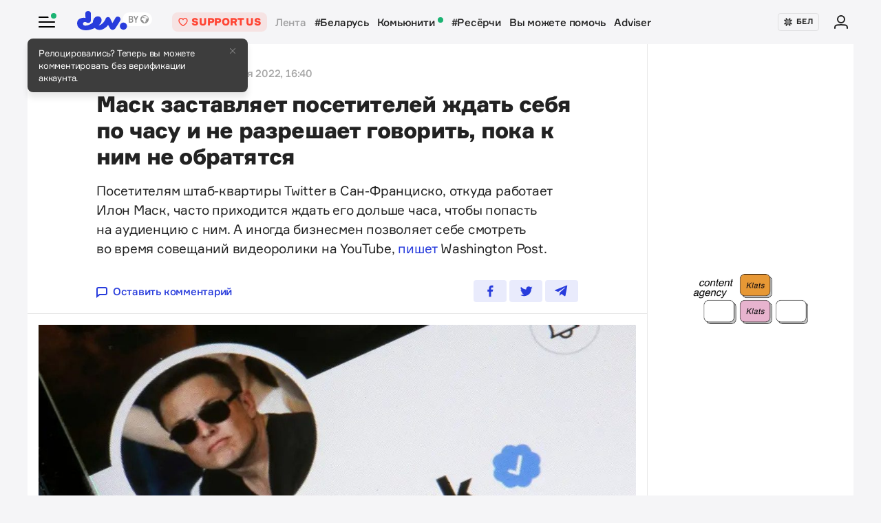

--- FILE ---
content_type: text/html; charset=utf-8
request_url: https://devby.io/news/mask-zastavlyaet-posetitelei-zhdat-sebya-po-chasu
body_size: 17090
content:
<!DOCTYPE html>
<html lang="ru-BY">
  <head>
    <meta charset="utf-8">
    <meta name="viewport" content="width=device-width, initial-scale=1, shrink-to-fit=no">
    
<title>Маск заставляет посетителей ждать себя по часу и не разрешает говорить, пока к ним не обратятся | dev.by</title>
<meta name="description" content="Посетителям штаб-квартиры Twitter в Сан-Франциско, откуда работает Илон Маск, часто приходится ждать его дольше часа, чтобы попасть на аудиенцию с ним. А иногда бизнесмен позволяет себе смотреть во время совещаний видеоролики на YouTube, пишет Washington Post.">
<link rel="canonical" href="https://devby.io/news/mask-zastavlyaet-posetitelei-zhdat-sebya-po-chasu">
<link rel="alternate" href="https://devby.io/news/mask-zastavlyaet-posetitelei-zhdat-sebya-po-chasu" hreflang="ru-BY">
<link rel="alternate" href="https://devby.io/be/news/mask-zastavlyaet-posetitelei-zhdat-sebya-o-chasu-i-ne-razreshaet-govorit-pervymi-1672060116" hreflang="be-BY">
<link rel="amphtml" href="https://devby.io/news/mask-zastavlyaet-posetitelei-zhdat-sebya-po-chasu.amp">
<meta property="og:title" content="Маск заставляет посетителей ждать себя по часу и не разрешает говорить, пока к ним не обратятся">
<meta property="og:description" content="
Посетителям штаб-квартиры Twitter в Сан-Франциско, откуда работает Илон Маск, часто приходится ждать его дольше часа, чтобы попасть на аудиенцию с ним. А иногда бизнесмен позволяет себе смотреть во время совещаний видеоролики на YouTube, пишет Washington Post.
">
<meta property="og:site_name" content="dev.by">
<meta property="og:image" content="https://devby.io/storage/images/99/42/40/03/derived/f2cda759f1b9a2c9b5737c957ac36ef8.jpg">
<meta property="og:type" content="article">
<meta property="fb:admins" content="1588103531">
<meta property="fb:app_id" content="561548633983781">
<meta name="twitter:site" content="@devby">
<meta name="twitter:card" content="summary_large_image">
<meta name="alternate-url:ru" content="https://devby.io/news/mask-zastavlyaet-posetitelei-zhdat-sebya-po-chasu">
<meta name="alternate-url:be" content="https://devby.io/be/news/mask-zastavlyaet-posetitelei-zhdat-sebya-o-chasu-i-ne-razreshaet-govorit-pervymi-1672060116">
<meta name="recaptcha-v3-site-key" content="6LdJuVAfAAAAABPOeSd_bXmje6ZbX79gKJBcDOHb">
<meta name="verify-admitad" content="57a9b3c9d0">
<meta name="pmail-verification" content="14e251d704b61dc46bc85ee2a05e8e48">
<meta name="facebook-domain-verification" content="pta9x81s830d35twayb26eg7ydvdst">
<meta name="alternate-locale" content="be">
<meta name="host" content="devby.io">
<meta name="data-layer" content="{}">
<meta name="onthe-io-config" content="{&quot;page_url&quot;:&quot;https://devby.io/news/mask-zastavlyaet-posetitelei-zhdat-sebya-po-chasu&quot;,&quot;page_url_canonical&quot;:null,&quot;page_title&quot;:&quot;Маск заставляет посетителей ждать себя по часу и не разрешает говорить, пока к ним не обратятся&quot;,&quot;page_type&quot;:&quot;article&quot;,&quot;page_language&quot;:&quot;ru&quot;,&quot;article_authors&quot;:[&quot;Y5Mxuv&quot;],&quot;article_categories&quot;:null,&quot;article_type&quot;:&quot;news&quot;,&quot;article_word_count&quot;:328,&quot;article_publication_date&quot;:&quot;2022-12-26T16:40:00.000+03:00&quot;}">


    <script type="application/ld+json">
  {
    "@context": "http://schema.org",
    "@type": "NewsArticle",
    "mainEntityOfPage": {
      "@type": "WebPage",
      "@id": "https://devby.io/news/mask-zastavlyaet-posetitelei-zhdat-sebya-po-chasu"
    },
    "url": "https://devby.io/news/mask-zastavlyaet-posetitelei-zhdat-sebya-po-chasu",
    "datePublished": "2022-12-26T16:40:00+03:00",
    "dateModified": "2022-12-26T16:08:36+03:00",
    "headline": "Маск заставляет посетителей ждать себя по часу и не разрешает говорить, пока к ним не обратятся",
    "description": "
<p>Посетителям штаб-квартиры Twitter в&nbsp;Сан-Франциско, откуда работает Илон Маск, часто приходится ждать его дольше часа, чтобы попасть на&nbsp;аудиенцию с&nbsp;ним. А&nbsp;иногда бизнесмен позволяет себе смотреть во&nbsp;время совещаний видеоролики на&nbsp;YouTube, <a href=\"https://www.washingtonpost.com/technology/2022/12/24/elon-musk-twitter-meltdown-tesla/\" target=\"_blank\" rel=\"noopener nofollow\">пишет </a>Washington Post.</p>
",
    "image": {
      "@type": "ImageObject",
      "url": "https://devby.io/storage/images/99/42/40/03/derived/f2cda759f1b9a2c9b5737c957ac36ef8.jpg"
    },
    "author": {
      "@type": "Person",
      "name": "Отдел новостей"
    },
    "publisher": {
      "@type": "Organization",
      "name": "dev.by",
      "logo": {
        "@type": "ImageObject",
        "url": "/assets/logo-6fb2e86b23f09204944b25927b96125ad76f3039b51a85296f963f0f9c49c30a.png",
        "width": 83,
        "height": 32
      }
    }
  }
</script>





  <link rel="dns-prefetch" href="https://www.google.com"><link rel="preconnect" href="https://www.google.com">
  <link rel="dns-prefetch" href="https://www.googletagmanager.com"><link rel="preconnect" href="https://www.googletagmanager.com">
  <link rel="dns-prefetch" href="https://www.google-analytics.com"><link rel="preconnect" href="https://www.google-analytics.com">
  <link rel="dns-prefetch" href="https://www.gstatic.com"><link rel="preconnect" href="https://www.gstatic.com">
  <link rel="dns-prefetch" href="https://connect.facebook.net"><link rel="preconnect" href="https://connect.facebook.net">
  <link rel="dns-prefetch" href="static.hotjar.com"><link rel="preconnect" href="static.hotjar.com">


  <script type="f0748c0c6550836395042e41-text/javascript">
  (function(w,d,s,l,i){w[l]=w[l]||[];w[l].push({'gtm.start':
  new Date().getTime(),event:'gtm.js'});var f=d.getElementsByTagName(s)[0],
  j=d.createElement(s),dl=l!='dataLayer'?'&l='+l:'';j.async=true;j.src=
  'https://www.googletagmanager.com/gtm.js?id='+i+dl;f.parentNode.insertBefore(j,f);
  })(window,document,'script','dataLayer','GTM-WTXK2ZV');
</script>

<script type="f0748c0c6550836395042e41-text/javascript">
  window.dataLayer = window.dataLayer || [];
  function gtag(){dataLayer.push(arguments);}
  gtag('js', new Date());

  // TODO: refact
    var articleFormat = '';
    var tagsList = '[&quot;twitter&quot;,&quot;илон маск&quot;]';
    var groupNames = ['AF', 'Mic', 'Беларусь', 'World'];
    var groupValue = '';

    groupNames.forEach(function (groupName) {
      if (tagsList.includes(groupName) && !groupValue) {
        groupValue = 'News — ' + groupName;
      }
    })

    if (!groupValue) groupValue = 'News — Not identified';

    if (articleFormat == 'long') {
      gtag('set', { 'content_group4': groupValue });
    } else {
      gtag('set', { 'content_group5': groupValue });
    }
    gtag('set', { 'dimension5': '2022-12-26' });

  gtag('config', 'G-FBEEKRSEQ5');
</script>

<script type="f0748c0c6550836395042e41-text/javascript">
  window.addEventListener('load', function () {
    setTimeout(function () {
      !function (f, b, e, v, n, t, s) {
        if (f.fbq) return; n = f.fbq = function () {
          n.callMethod ?
          n.callMethod.apply(n, arguments) : n.queue.push(arguments)
        };
        if (!f._fbq) f._fbq = n; n.push = n; n.loaded = !0; n.version = '2.0';
        n.queue = []; t = b.createElement(e); t.async = !0;
        t.src = v; s = b.getElementsByTagName(e)[0];
        s.parentNode.insertBefore(t, s)
      }(window, document, 'script',
        'https://connect.facebook.net/en_US/fbevents.js');
      fbq('init', '534068271518810');
      fbq('track', 'PageView');
    }, 5000);
  })
</script>


  <!-- Hotjar Tracking Code for https://devby.io/ -->
  <script type="f0748c0c6550836395042e41-text/javascript">
      (function(h,o,t,j,a,r){
          h.hj=h.hj||function(){(h.hj.q=h.hj.q||[]).push(arguments)};
          h._hjSettings={hjid:3671579,hjsv:6};
          a=o.getElementsByTagName('head')[0];
          r=o.createElement('script');r.async=1;
          r.src=t+h._hjSettings.hjid+j+h._hjSettings.hjsv;
          a.appendChild(r);
      })(window,document,'https://static.hotjar.com/c/hotjar-','.js?sv=');
  </script>


  <script src="https://cdn.admixer.net/scripts3/loader2.js" async data-inv="//inv-nets.admixer.net" data-r="single" data-sender="admixer" data-bundle="desktop" type="f0748c0c6550836395042e41-text/javascript"></script>

  <script type="f0748c0c6550836395042e41-text/javascript">
    (window.globalAmlAds = window.globalAmlAds || []).push(function() {
      const banners = [
        {
          z: 'c00cc299-ca5d-4324-b7c1-fe672393721b',
          ph: 'admixer_c00cc299ca5d4324b7c1fe672393721b_zone_100342_sect_44574_site_38177',
          i: 'inv-nets',
          s: '58d9200d-98a7-423c-abb3-e445b2b620d4',
          sender: 'admixer'
        },
        {
          z: '888cbc33-db54-4a91-821f-bbd85b923bc4',
          ph: 'admixer_888cbc33db544a91821fbbd85b923bc4_zone_100344_sect_44574_site_38177',
          i: 'inv-nets',
          s: '58d9200d-98a7-423c-abb3-e445b2b620d4',
          sender: 'admixer'
        },
        {
          z: '21fcc4b3-7c74-48d3-bd1a-f9ad76c11569',
          ph: 'admixer_21fcc4b37c7448d3bd1af9ad76c11569_zone_100416_sect_44574_site_38177',
          i: 'inv-nets',
          s: '58d9200d-98a7-423c-abb3-e445b2b620d4',
          sender: 'admixer'
        },
        {
          z: '2f21cc3d-efbf-408e-af09-1233b408d5e1',
          ph: 'admixer_2f21cc3defbf408eaf091233b408d5e1_zone_100417_sect_44574_site_38177',
          i: 'inv-nets',
          s: '58d9200d-98a7-423c-abb3-e445b2b620d4',
          sender: 'admixer'
        },
        {
          z: 'c30d6770-ae93-43b3-8ffe-878f78f95497',
          ph: 'admixer_c30d6770ae9343b38ffe878f78f95497_zone_100418_sect_44574_site_38177',
          i: 'inv-nets',
          s: '58d9200d-98a7-423c-abb3-e445b2b620d4',
          sender: 'admixer'
        },
        {
          z: 'bfcc2f9d-8c1a-4c28-bd3d-62216f991caa',
          ph: 'admixer_bfcc2f9d8c1a4c28bd3d62216f991caa_zone_100419_sect_44574_site_38177',
          i: 'inv-nets',
          s: '58d9200d-98a7-423c-abb3-e445b2b620d4',
          sender: 'admixer'
        },
        {
          z: 'add7ffc1-c8f0-4ad9-a7eb-234d741e57bd',
          ph: 'admixer_add7ffc1c8f04ad9a7eb234d741e57bd_zone_100420_sect_44574_site_38177',
          i: 'inv-nets',
          s: '58d9200d-98a7-423c-abb3-e445b2b620d4',
          sender: 'admixer'
        },
        {
          z: '217bcfb4-051d-4c38-b4a5-75217e1fb82e',
          ph: 'admixer_217bcfb4051d4c38b4a575217e1fb82e_zone_101208_sect_44574_site_38177',
          i: 'inv-nets',
          s: '58d9200d-98a7-423c-abb3-e445b2b620d4',
          sender: 'admixer'
        },
        {
          z: '380cbeee-2993-4036-b160-d072819287f1',
          ph: 'admixer_380cbeee29934036b160d072819287f1_zone_101212_sect_44574_site_38177',
          i: 'inv-nets',
          s: '58d9200d-98a7-423c-abb3-e445b2b620d4',
          sender: 'admixer'
        },
        {
          z: '48c648d0-a35a-4cc6-9991-c38ab171f5d3',
          ph: 'admixer_48c648d0a35a4cc69991c38ab171f5d3_zone_101213_sect_44574_site_38177',
          i: 'inv-nets',
          s: '58d9200d-98a7-423c-abb3-e445b2b620d4',
          sender: 'admixer'
        },
        {
          z: '1133deda-1708-41b8-8e0c-4f5260945363',
          ph: 'admixer_1133deda170841b88e0c4f5260945363_zone_101285_sect_44574_site_38177',
          i: 'inv-nets',
          s: '58d9200d-98a7-423c-abb3-e445b2b620d4',
          sender: 'admixer'
        },
        {
          z: '478f3fec-2206-4415-a38e-f72d4a1e4797',
          ph: 'admixer_478f3fec22064415a38ef72d4a1e4797_zone_101992_sect_44574_site_38177',
          i: 'inv-nets',
          s:'58d9200d-98a7-423c-abb3-e445b2b620d4',
          sender: 'admixer'
        },
        {
          z: 'fb27fbce-99e8-48c5-9c31-788cfb0d25ee',
          ph: 'admixer_fb27fbce99e848c59c31788cfb0d25ee_zone_105089_sect_48295_site_38177',
          i: 'inv-nets',
          s:'58d9200d-98a7-423c-abb3-e445b2b620d4',
          sender: 'admixer'
        },
        {
          z: '1c2176b8-46d6-4372-82bd-40745f7c12a3',
          ph: 'admixer_1c2176b846d6437282bd40745f7c12a3_zone_105090_sect_48295_site_38177',
          i: 'inv-nets',
          s:'58d9200d-98a7-423c-abb3-e445b2b620d4',
          sender: 'admixer'
        },
        {
          z: '52195f29-f66b-4e54-9e3f-4500ea39a3fe',
          ph: 'admixer_52195f29f66b4e549e3f4500ea39a3fe_zone_105091_sect_48295_site_38177',
          i: 'inv-nets',
          s:'58d9200d-98a7-423c-abb3-e445b2b620d4',
          sender: 'admixer'
        },
        {
          z: '3acbe3b6-2ca2-4fd4-80d5-83a45c0a84ea',
          ph: 'admixer_3acbe3b62ca24fd480d583a45c0a84ea_zone_105092_sect_48295_site_38177',
          i: 'inv-nets',
          s:'58d9200d-98a7-423c-abb3-e445b2b620d4',
          sender: 'admixer'
        },
        {
          z: '8608bacb-d8e5-4a29-b64f-2ce55473cad4',
          ph: 'admixer_8608bacbd8e54a29b64f2ce55473cad4_zone_105093_sect_48295_site_38177',
          i: 'inv-nets',
          s:'58d9200d-98a7-423c-abb3-e445b2b620d4',
          sender: 'admixer'
        },
        {
          z: 'a3b6d4a0-e317-49e8-b30d-d93464a0940a',
          ph: 'admixer_a3b6d4a0e31749e8b30dd93464a0940a_zone_105094_sect_48295_site_38177',
          i: 'inv-nets',
          s:'58d9200d-98a7-423c-abb3-e445b2b620d4',
          sender: 'admixer'
        },
        {
          z: 'b26fac30-050c-4a46-b0db-194109f4409d',
          ph: 'admixer_b26fac30050c4a46b0db194109f4409d_zone_105096_sect_48295_site_38177',
          i: 'inv-nets',
          s:'58d9200d-98a7-423c-abb3-e445b2b620d4',
          sender: 'admixer'
        },
        {
          z: '1c1869df-2876-4a12-9b96-57ef9f15f81c',
          ph: 'admixer_1c1869df28764a129b9657ef9f15f81c_zone_106623_sect_44574_site_38177',
          i: 'inv-nets',
          s:'58d9200d-98a7-423c-abb3-e445b2b620d4',
          sender: 'admixer'
        },
        { z: '661b3075-bea6-4a87-8aa2-24e18d203205',
          ph: 'admixer_661b3075bea64a878aa224e18d203205_zone_109799_sect_44574_site_38177',
          i: 'inv-nets',
          s: '58d9200d-98a7-423c-abb3-e445b2b620d4',
          sender: 'admixer'
        },
        { z: '33cdd89e-dcff-4187-b7d0-f2b4cb12bb40',
          ph: 'admixer_33cdd89edcff4187b7d0f2b4cb12bb40_zone_114355_sect_44574_site_38177',
          i: 'inv-nets',
          s: '58d9200d-98a7-423c-abb3-e445b2b620d4',
          sender: 'admixer'
        },
        { z: 'ee5feda1-e7a0-4291-a922-dfb164506819',
          ph: 'admixer_ee5feda1e7a04291a922dfb164506819_zone_100343_sect_44574_site_38177',
          i: 'inv-nets',
          s: '58d9200d-98a7-423c-abb3-e445b2b620d4',
          sender: 'admixer'
        },
        { z: '8d33db9c-429a-4c99-9f4d-c0593f769614',
          ph: 'admixer_8d33db9c429a4c999f4dc0593f769614_zone_100340_sect_44574_site_38177',
          i: 'inv-nets',
          s: '58d9200d-98a7-423c-abb3-e445b2b620d4',
          sender: 'admixer'
        },
        { z: '6e9ba6ec-f1d2-4856-9f07-ab844f50783d',
          ph: 'admixer_6e9ba6ecf1d248569f07ab844f50783d_zone_100341_sect_44574_site_38177',
          i: 'inv-nets',
          s: '58d9200d-98a7-423c-abb3-e445b2b620d4',
          sender: 'admixer'
        }
      ];

      banners.forEach(banner => {
        const id = banner.ph
        const containerElement = document.querySelector('#' + id)

        if (containerElement) globalAml.defineSlot(banner)
      })

      globalAml.singleRequest('admixer');
    })
  </script>


  <script src="https://cdn.onthe.io/io.js/ngjaOM5bE3cf" async type="f0748c0c6550836395042e41-text/javascript"></script>


  <script type="f0748c0c6550836395042e41-text/javascript">
    function ioConfigFields () {
      try {
        return JSON.parse(document.head.querySelector('meta[name=onthe-io-config]').content)
      } catch(e) {
        return {}
      }
    }
    window._io_config = window._io_config || {};
    window._io_config["0.2.0"] = window._io_config["0.2.0"] || [];
    window._io_config["0.2.0"].push(ioConfigFields());
  </script>

  <script type="application/ld+json">
    {"@context":"https://schema.org","@type":"BreadcrumbList","itemListElement":[{"@type":"ListItem","position":1,"name":"Главная","item":"https://devby.io/"},{"@type":"ListItem","position":2,"name":"Новости","item":"https://devby.io/news"},{"@type":"ListItem","position":3,"name":"Маск заставляет посетителей ждать себя по часу и не разрешает говорить, пока к ним не обратятся","item":"https://devby.io/news/mask-zastavlyaet-posetitelei-zhdat-sebya-po-chasu"}]}
  </script>


  <link rel="icon" type="image/png" sizes="16x16" href=/assets/favicons/favicon-16x16-156fc4a9afe92038931bb0d2c93e3292df7fdf8c7f25974a70aa6cca8abeab3e.png sizes="16x16">
  <link rel="icon" type="image/png" sizes="32x32" href=/assets/favicons/favicon-32x32-f124a7353b6e6297669848fe34ca7fdb4b549e6d85d0340769dea1c7ccc20cf3.png sizes="32x32">
  <link rel="apple-touch-icon" sizes="180x180" href=/assets/favicons/apple-touch-icon-180x180-c5ce585d8366ab7febcea20387dc139777b1c36c0cd7f62ba4f18d38f92d3509.png sizes="180x180">
  <link rel="mask-icon" href=/assets/favicons/mask-icon-ad962fe4b73195284e5975c86e048c966d44a4b01187304da2903c512df35488.svg color="#283cdc">

    <script async src="https://pagead2.googlesyndication.com/pagead/js/adsbygoogle.js?client=ca-pub-1094641317759535" crossorigin="anonymous" type="f0748c0c6550836395042e41-text/javascript"></script>

    <meta name="csrf-param" content="authenticity_token" />
<meta name="csrf-token" content="mURqgvU1n8wiLCrIf9QsMPcryEZurCB42tSvRE40bsKhvxSGxSRHm4QnHp1BWZ0FTGV5Nis9nrXZO5fHj2dMpQ==" />
    <meta name="csp-nonce" />
    <link rel="stylesheet" media="all" href="/assets/application-f3a5182bacbd09a24138dbfbbfbc1eae71a7f9273dbd9436cc43df7010b9a65d.css" />
    <script src="/packs/js/runtime~application-5b58628620caecc5b203.js" defer="defer" type="f0748c0c6550836395042e41-text/javascript"></script>
<script src="/packs/js/0-b5a11488da9151ffd383.chunk.js" defer="defer" type="f0748c0c6550836395042e41-text/javascript"></script>
<script src="/packs/js/5-fe3065873dd34271c642.chunk.js" defer="defer" type="f0748c0c6550836395042e41-text/javascript"></script>
<script src="/packs/js/application-235e1166903e1bbf3293.chunk.js" defer="defer" type="f0748c0c6550836395042e41-text/javascript"></script>
  </head>
  <body
    data-controller="rotate-block"
    class="">

    
  <!-- Admixer Uphead  -->
<div id='admixer_c00cc299ca5d4324b7c1fe672393721b_zone_100342_sect_44574_site_38177' data-sender='admixer'></div>
<script type="f0748c0c6550836395042e41-text/javascript">
    (window.globalAmlAds = window.globalAmlAds || []).push(function() {
globalAml.display('admixer_c00cc299ca5d4324b7c1fe672393721b_zone_100342_sect_44574_site_38177');
});
</script>


    <div class="wrap">

      
<header class="navbar" data-controller="navbar">
  <div class="navbar__row">
    <div class="navbar__toggler" data-navbar-target="toggler" data-action="click->navbar#handleClick"></div>
    <span class="led led_success"></span>

      <a href="https://devby.io/" class="navbar__brand">
          <img class="navbar__brand-img" alt="dev.by" src="/assets/logo-global-230ce1d5f23ef4ac8fec244416de277c85a05545ce132e8a20c7e98c35f8df5b.svg" />
          <div class="popover-overlay d-none popover-overlay_desktop"
     data-controller="notification-ge"
     data-notification-ge-hidden-class="d-none"
     data-notification-ge-name-value="is_notification_ge_closed"
     data-notification-ge-lifetime-value="3650">
  <div class="popover bs-popover-bottom">
    <a role="button"
      title="Закрыть"
      class="popover-close"
      data-action="click->notification-ge#handleClickButtonClose">
    </a>
    <div class="popover-body">
      <p>Релоцировались? Теперь вы&nbsp;можете комментировать без верификации аккаунта.</p>

    </div>
  </div>
</div>

      </a>

    <nav class="navbar__nav navbar__nav_desktop">
      
    <a class="navbar__nav-item navbar__nav-item_support btn_danger-light text-uppercase" href="https://devby.io/pages/support?utm_source=devby&utm_medium=header&utm_content=donation&utm_campaign=test_a">
    <svg class="d-inline-block mr-2" height="16" width="16" aria-hidden="true">
      <use href="/assets/icons-8ea6c281b62be027c50472211c0c667bed8ae0032ca21b9312b6b61e5d2c9f23.svg#heartIcon"></use>
    </svg>
    <span>Support us</span>
  </a>

  <a class="navbar__nav-item navbar__nav-item_active" href="https://devby.io/news">Лента</a>
  <a class="navbar__nav-item" href="https://devby.io/news?tag=%D0%B1%D0%B5%D0%BB%D0%B0%D1%80%D1%83%D1%81%D1%8C">#Беларусь</a>
  <a class="navbar__nav-item" href="https://devby.io/blogs">
    Комьюнити
    <span class="led led_success ml-2"></span>
  </a>
  <a class="navbar__nav-item" href="https://devby.io/news?category=research">#Ресёрчи</a>
  <a class="navbar__nav-item" href="https://devby.io/news?category=you-can-help">Вы можете помочь</a>
  <a class="navbar__nav-item" href="https://devby.io/adviser">Adviser</a>





    </nav>

    <div class="navbar__nav navbar__nav_aside"
      data-controller="locales"
      data-locales-default-locale-value="ru"
      data-locales-host-value="https://devby.io"
      data-locales-domain-value="devby.io">
      

<div class="navbar__nav-item d-none d-lg-flex">
  
  
  <button
    type="button"
    class="navbar__button mr-4 mr-lg-3"
    data-action="click->locales#handleClick"
    data-locale-url="be">
    
      <img class="pb-1 mr-1" src="/assets/ornament-cb50948251e5e23369bec2e78d7ce4094d526e1dfcdfd6a9cb6e0d488d5a4685.svg" />
    
    БЕЛ
  </button>

  

</div>


  
    <a href="https://id.devby.io/@/hello" class="navbar__nav-item">
      <svg class="d-inline-block" height="24" width="24" aria-hidden="true">
        <use href="/assets/icons-8ea6c281b62be027c50472211c0c667bed8ae0032ca21b9312b6b61e5d2c9f23.svg#authIcon"></use>
      </svg>
    </a>
  


    </div>
  </div>

  <div class="menu border-top-0" data-navbar-target="menu">
      <div class="d-lg-none next-border-top-0">
    <a class="btn btn_md btn_danger w-100 d-flex justify-content-center align-items-center btn_danger-light rounded-0" href="https://devby.io/pages/support?utm_source=devby&utm_medium=header&utm_content=donation&utm_campaign=test_a">
      <svg class="d-inline-block mr-3" height="20" width="20" aria-hidden="true">
        <use href="/assets/icons-8ea6c281b62be027c50472211c0c667bed8ae0032ca21b9312b6b61e5d2c9f23.svg#heartIcon"></use>
      </svg>
      <span class="text-bolder text-uppercase">Support us</span>
    </a>
  </div>


    
  <div class="menu__row menu__row_lg"
    data-controller="locales"
    data-locales-default-locale-value="ru"
    data-locales-host-value="https://devby.io"
    data-locales-domain-value="devby.io">
    
  
  <button
    type="button"
    class="navbar__button h-100 w-100"
    data-action="click->locales#handleClick"
    data-locale-url="be">
    
      <img class="pb-1 mr-1" src="/assets/ornament-cb50948251e5e23369bec2e78d7ce4094d526e1dfcdfd6a9cb6e0d488d5a4685.svg" />
    
    БЕЛ
  </button>

  

  </div>





<div class="menu__header">
  <form class="menu__form-search form-inline h-100" action="https://www.google.com/cse" method="get">
  <input class="menu__input-search form-control-plaintext h-100 w-100 d-block" name="q" type="text"
    placeholder=Поиск aria-label="Поиск" autocomplete="off">
  <button class="menu__button-search" type="submit">
    <img alt="Search" src="/assets/icons/search-3305d5b892f14dbebc7340f4ffa90c7a5519b95a0e6ef493ab1fca0e8f1d5da2.svg" />
  </button>
  <input type="hidden" name="cx" value="017818143311378779828:hkz7dyja5dc">
  <input type="hidden" name="ie" value="UTF-8">
</form>

</div>

<nav class="menu__body">
  <div class="menu__col">
  
    <a class="menu__nav-item navbar__nav-item_active" href="https://devby.io/news">Лента</a>
    <a class="menu__nav-item" href="https://devby.io/news?tag=%D0%B1%D0%B5%D0%BB%D0%B0%D1%80%D1%83%D1%81%D1%8C">#Беларусь</a>
    <a class="menu__nav-item" href="https://devby.io/news?category=research">#Ресёрчи</a>
    <a class="menu__nav-item" href="https://devby.io/news?category=you-can-help">Вы можете помочь</a>
    <a class="menu__nav-item" href="https://devby.io/adviser">Adviser</a>
  
</div>

<div class="menu__col">
  
    <a class="menu__nav-item" href="https://devby.io/blogs">
      Комьюнити
      <span class="led led_success ml-2"></span>
    </a>

    <a class="menu__nav-item menu__nav-item_label" data-label="19" href="https://jobs.devby.io">Вакансии</a>
    <a class="menu__nav-item" href="https://companies.devby.io">Компании</a>
    <a class="menu__nav-item" target="_blank" rel="noopener" href="https://courses.thedev.io/">Курсы</a>
    <a class="menu__nav-item" href="https://salaries.devby.io">Зарплаты</a>
  

  
  
</div>

</nav>

<div class="menu__footer">
  
  <a class="menu__footer-item" target="_blank" rel="noopener" href="https://mediakit.devby.io">Рекламные возможности</a>
  
  <a class="menu__footer-item" href="https://devby.io/pages/about">О проекте</a>
  <a class="menu__footer-item" href="https://devby.io/pages/contacts">Контакты</a>
  <a class="menu__footer-item" href="https://devby.io/pages/editorial">Редполитика</a>
  <a class="menu__footer-item" href="https://devby.io/pages/polzovatelskoe-soglashenie">Пользовательское соглашение</a>
  <a class="menu__footer-item" href="https://devby.io/pages/faq">Частые вопросы</a>
  
  <a class="menu__footer-item" target="_blank" rel="noopener" href="https://dev.media/work-at-devmedia-1">Вакансии у нас</a>
  <a class="menu__footer-item" href="https://devby.io/pages/privacy-policy">Политика конфиденциальности</a>
  <a class="menu__footer-item" href="https://devby.io/pages/agreement">Публичный договор</a>


</div>


  </div>
</header>

      
      







  <div class="d-lg-none next-border-top-0">
    <a class="btn btn_md btn_danger w-100 d-flex justify-content-center align-items-center btn_danger-light rounded-0" href="https://devby.io/pages/support?utm_source=devby&utm_medium=header&utm_content=donation&utm_campaign=test_a">
      <svg class="d-inline-block mr-3" height="20" width="20" aria-hidden="true">
        <use href="/assets/icons-8ea6c281b62be027c50472211c0c667bed8ae0032ca21b9312b6b61e5d2c9f23.svg#heartIcon"></use>
      </svg>
      <span class="text-bolder text-uppercase">Support us</span>
    </a>
  </div>



<main class="main">
  <div class="island">
    <div class="island__body">
        <div class="island__body-row">
          <div class="island__body-main">
            


<article class="article" data-article-author-token=Y5Mxuv    data-format=news data-io-article-url=https://devby.io/news/mask-zastavlyaet-posetitelei-zhdat-sebya-po-chasu>
  <div class="article__header">
  <div class="article__container">

    

    

    
    

    

    

    <div class="article-meta article-meta_semibold">
      
        <span class="article-meta__item">Отдел новостей</span>
      

      

      

      
        <span id="publishedAt" class="article-meta__item">
          26 декабря 2022, 16:40
        </span>
      

      
    </div>

    <h1>Маск заставляет посетителей ждать себя по часу и не разрешает говорить, пока к ним не обратятся</h1>

    
      <p>
<p>Посетителям штаб-квартиры Twitter в&nbsp;Сан-Франциско, откуда работает Илон Маск, часто приходится ждать его дольше часа, чтобы попасть на&nbsp;аудиенцию с&nbsp;ним. А&nbsp;иногда бизнесмен позволяет себе смотреть во&nbsp;время совещаний видеоролики на&nbsp;YouTube, <a href="https://www.washingtonpost.com/technology/2022/12/24/elon-musk-twitter-meltdown-tesla/" target="_blank" rel="noopener nofollow">пишет </a>Washington Post.</p>
</p>
    

    <div class="article__reference article__reference_header">
      
        <a href="#comments" class="article__reference-link">
          <svg xmlns="http://www.w3.org/2000/svg" width="16" height="16" viewBox="0 0 16 16"><path fill="currentcolor" d="M13 0h-10c-1.7 0-3 1.3-3 3v13l5-4h8c1.7 0 3-1.3 3-3v-6c0-1.7-1.3-3-3-3zm1 9c0 .6-.4 1-1 1h-8.7l-2.3 1.8v-8.8c0-.6.4-1 1-1h10c.6 0 1 .4 1 1v6z"/></svg>
          Оставить комментарий
        </a>
      

      <div class="share" data-controller="share">
        <a href="https://www.facebook.com/sharer/sharer.php?u=https://devby.io/news/mask-zastavlyaet-posetitelei-zhdat-sebya-po-chasu" class="share__item" target="_blank" rel="noopener">
          <img alt="Facebook" src="/assets/icons/facebook-ee75275658d0cbb3de71d03a67f6f315492d3b1bc43ec17b65180ada5c1401b5.svg" />
        </a>
        <a href="https://twitter.com/intent/tweet?url=https://devby.io/news/mask-zastavlyaet-posetitelei-zhdat-sebya-po-chasu&text=Маск заставляет посетителей ждать себя по часу и не разрешает говорить, пока к ним не обратятся" class="share__item" target="_blank" rel="noopener">
          <img alt="Twitter" src="/assets/icons/twitter-dc9d7c63168d6531b44f3675ac54eeccf7f8d850e25b3422751e8db3ce5fa25c.svg" />
        </a>
        <a href="https://telegram.me/share/url?url=https://devby.io/news/mask-zastavlyaet-posetitelei-zhdat-sebya-po-chasu&text=Маск заставляет посетителей ждать себя по часу и не разрешает говорить, пока к ним не обратятся" class="share__item" target="_blank" rel="noopener">
          <img alt="Telegram" src="/assets/icons/telegram-fill-60c4099b9814a00012446d2d501f5a5dec2cd519e640d4291fb519c069a07f29.svg" />
        </a>

        
      </div>
    </div>
  </div>
</div>


  <div
  class="article__body"
  data-controller="article-global-incut"
  data-gtm-track="article-referral-click">

  
    <figure class="image">
      <img
        src="/storage/images/99/42/40/03/derived/5563ce9d729c81557f833f961178a979.jpg"
        sizes="(min-width: 1024px) 868px, 480px"
        srcset="
          /storage/images/99/42/40/03/derived/5563ce9d729c81557f833f961178a979.jpg 480w,
          /storage/images/99/42/40/03/derived/f2cda759f1b9a2c9b5737c957ac36ef8.jpg 868w,
        "
        alt="Маск заставляет посетителей ждать себя по часу и не разрешает говорить, пока к ним не обратятся"
        title="Маск заставляет посетителей ждать себя по часу и не разрешает говорить, пока к ним не обратятся"
        fetchpriority="high"
      >
    </figure>
  

  <div class="article__container " data-article-global-incut-target="content">
    <figure>
<div class="article__lead ">
<p>Посетителям штаб-квартиры Twitter в&nbsp;Сан-Франциско, откуда работает Илон Маск, часто приходится ждать его дольше часа, чтобы попасть на&nbsp;аудиенцию с&nbsp;ним. А&nbsp;иногда бизнесмен позволяет себе смотреть во&nbsp;время совещаний видеоролики на&nbsp;YouTube, <a href="https://www.washingtonpost.com/technology/2022/12/24/elon-musk-twitter-meltdown-tesla/" target="_blank" rel="noopener nofollow">пишет </a>Washington Post.</p>
</div>
</figure>
<p>Также посетителей просят не&nbsp;говорить, пока с&nbsp;ними не&nbsp;заговорит Маск. Ждать им&nbsp;приходится в&nbsp;коридоре возле конференц-зала на&nbsp;10 этаже, где работает Маск.</p>
<p>Стиль руководства миллиардера стали сильно критиковать после того, как в&nbsp;октябре он&nbsp;возглавил Twitter. Одним из&nbsp;его первых решений на&nbsp;посту СЕО было уволить нескольких топ-менеджеров компании, а&nbsp;потом половину всего штата&nbsp;— примерно 3750 рядовых сотрудников.</p>
<figure class="incut ">
<div class="card card_media" data-template-id="relatedArticle">
<div class="card__img-wrap"><img class="card__img" src="https://devby.io/storage/images/21/90/40/67/derived/f144c04c6a23e160aed16a3c7af7ba85.jpg" alt="Илон Маск покупает Twitter за $44 млрд"></div>
<div class="card__info">
<div class="card__body"><a class="card__link" href="https://devby.io/news/ilon-mask-kupil-twitter-za-44-mlrd" target="_blank" rel="noopener"> Илон Маск покупает Twitter за&nbsp;$44&nbsp;млрд </a>
<div class="card__meta">По&nbsp;теме</div>
<div class="card__title">Илон Маск покупает Twitter за&nbsp;$44 млрд</div>
</div>
</div>
</div>
</figure>
<p>С&nbsp;того времени Маск <a href="https://www.businessinsider.com/elon-musk-ends-many-twitter-perks-expenses-due-to-financial-situation-2022-11" target="_blank" rel="noopener nofollow">отменил </a>разные плюшки для сотрудников, например связанные с&nbsp;ЗОЖ и&nbsp;обучением, <a href="https://www.businessinsider.com/elon-musk-email-ends-remote-work-twitter-staff-office-2022-11" target="_blank" rel="noopener nofollow">отменил </a>удалёнку&nbsp;— неявку <a href="https://www.businessinsider.com/elon-musk-twitter-employees-return-to-office-remote-work-2022-11" target="_blank" rel="noopener nofollow">приравняли </a>к&nbsp;заявлению об&nbsp;увольнении, запускал опросы среди пользователей по&nbsp;ключевым для компании решениям&nbsp;— например, о&nbsp;<a href="https://www.businessinsider.com/elon-musk-said-donald-trumps-twitter-account-will-be-reinstated-2022-11" target="_blank" rel="noopener nofollow">восстановлении</a> аккаунтов и&nbsp;<a href="https://devby.io/news/twitter-progolosoval-za-otstavku-maska" target="_blank" rel="noopener">уходе </a>из&nbsp;компании, в&nbsp;рандомном порядке <a href="https://devby.io/news/twitter-zapretil-ssylki-na-storonnie-sotsseti-no-potom-peredumal" target="_blank" rel="noopener">вводил </a>—&nbsp;удобные для себя&nbsp;— <a href="https://devby.io/news/twitter-blokiruet-zhurnalistov-kotorye-pishut-pro-maska-i-kritikuut-ego" target="_blank" rel="noopener">правила </a>и&nbsp;тут&nbsp;же отменял, <a href="https://devby.io/news/twitter-blokiruet-polzovatelei-kotorye-kritikuut-maska" target="_blank" rel="noopener">блокировал </a>пользователей и&nbsp;<a href="https://devby.io/news/mask-uvolnyaet-sotrudnikov-twitter-kotorye-publichno-kritikuut-ego" target="_blank" rel="noopener">увольнял </a>сотрудников только за&nbsp;критику своей персоны. Бизнесмен так увлечен работой, что <a href="https://devby.io/news/twitter-blokiruet-zhurnalistov-kotorye-pishut-pro-maska-i-kritikuut-ego" target="_blank" rel="noopener">спит </a>в&nbsp;офисе и&nbsp;считает, что другие тоже должны так делать&nbsp;— для сотрудников <a href="https://devby.io/news/mask-organizoval-spalni-dlya-sotrudnikov-v-ofise-twitter-v-san-frantsisko" target="_blank" rel="noopener">устроили </a>спальни прямо в&nbsp;офисе. Сотрудников предупредили, что в&nbsp;«<a href="https://devby.io/news/mask-predstavil-kontseptsiu-twitter-20" target="_blank" rel="noopener">Twitter 2.0</a>» придётся работать дольше и&nbsp;интенсивнее&nbsp;— после «хардкорного» <a href="https://devby.io/news/rabotaite-ili-uvolnyaites-mask-otpravil-sotrudnikam-twitter-pismo-s-ultimatumom" target="_blank" rel="noopener">ультиматума </a>соцсеть <a href="https://devby.io/news/twitter-skoro-slomaetsya" target="_blank" rel="noopener">потеряла </a>ещё несколько сотен человек. Также Маск довольно своеобразно <a href="https://devby.io/news/predstavte-chto-u-vas-k-golove-privyazana-bomba-sekrety-motivatsii-ot-maska" target="_blank" rel="noopener">мотивирует</a> сотрудников&nbsp;— предлагает представить, что у&nbsp;них к&nbsp;голове прикреплена взрывчатка.</p>
<p>Бизнесмен <a href="https://devby.io/news/mask-podtverdil-chto-uidet-s-posta-ceo-twitter-i-kogda" target="_blank" rel="noopener">собирается уйти </a>с&nbsp;должности гендиректора, как только «найдёт дурака», который согласится на&nbsp;эту работу. Компания отчаянно пытается снизить издержки&nbsp;— например, не&nbsp;платя <a href="https://devby.io/news/twitter-perestal-oplachivat-arendu-ofisov-i-hochet-ne-platit-obeschannye-vyhodnye-posobiya" target="_blank" rel="noopener">аренду </a>офисов, выходные пособия и&nbsp;партнёрам за&nbsp;уже оказанные услуги, <a href="https://devby.io/news/twitter-nachal-zaderzhivat-sotrudnikam-zarplatu-v-neskolkih-stranah" target="_blank" rel="noopener">задерживает </a>и&nbsp;урезает зарплаты, <a href="https://devby.io/news/twitter-urezal-zarplaty-podryadchikam-uvolil-inzhenerov-v-predprazdnichnyi-vecher" target="_blank" rel="noopener">увольняет </a>в&nbsp;виде подарка к&nbsp;праздникам.</p>
<figure class="incut ">
<div class="card card_media" data-template-id="relatedArticle">
<div class="card__img-wrap"><img class="card__img" src="https://devby.io/storage/images/48/16/30/00/derived/95b63f8387b252330d83b09062484f3b.jpg" alt="В Twitter осталась лишь треть сотрудников. А инженеров обязали еженедельно отчитываться перед Маском о проделанной работе"></div>
<div class="card__info">
<div class="card__body"><a class="card__link" href="https://devby.io/news/v-twitter-ostalas-lish-tret-sotrudnikov" target="_blank" rel="noopener"> В&nbsp;Twitter осталась лишь треть сотрудников. А&nbsp;инженеров обязали еженедельно отчитываться перед Маском о&nbsp;проделанной работе </a>
<div class="card__meta">По&nbsp;теме</div>
<div class="card__title">В&nbsp;Twitter осталась лишь треть сотрудников. А&nbsp;инженеров обязали еженедельно отчитываться перед Маском о&nbsp;проделанной работе</div>
</div>
</div>
</div>
</figure>
<figure class="incut ">
<div class="card card_media" data-template-id="relatedArticle">
<div class="card__img-wrap"><img class="card__img" src="https://devby.io/storage/images/45/43/47/69/derived/df9134c58c5110d3c907d2a63b152ff1.jpg" alt="Уборщики Twitter устроили забастовку"></div>
<div class="card__info">
<div class="card__body"><a class="card__link" href="https://devby.io/news/uborschiki-twitter-ustroili-zabastovku" target="_blank" rel="noopener"> Уборщики Twitter устроили забастовку </a>
<div class="card__meta">По&nbsp;теме</div>
<div class="card__title">Уборщики Twitter устроили забастовку</div>
</div>
</div>
</div>
</figure>
<figure class="incut ">
<div class="card card_media" data-template-id="relatedArticle">
<div class="card__img-wrap"><img class="card__img" src="https://devby.io/storage/images/47/73/21/13/derived/b2191e1c9f6be6a0f0f1167834209aa2.jpg" alt="Маск столько наувольнял по ошибке что эйчары Twitter завели отдельную категорию для реонбординга"></div>
<div class="card__info">
<div class="card__body"><a class="card__link" href="https://devby.io/news/eichary-twitter-zaveli-kategoriu-dlya-reonbordinga" target="_blank" rel="noopener"> Маск столько наувольнял по&nbsp;ошибке, что эйчары Twitter завели отдельную категорию для реонбординга </a>
<div class="card__meta">По&nbsp;теме</div>
<div class="card__title">Маск столько наувольнял по&nbsp;ошибке, что эйчары Twitter завели отдельную категорию для реонбординга</div>
</div>
</div>
</div>
</figure>
<figure class="incut ">
<div class="card card_media" data-template-id="relatedArticle">
<div class="card__img-wrap"><img class="card__img" src="https://devby.io/storage/images/18/30/06/25/derived/5906112a4185fbd4b3c6a7e56bf897a1.jpg" alt="Счастливого дня благодарения: Twitter урезал зарплаты подрядчикам уволил инженеров в предпраздничный вечер"></div>
<div class="card__info">
<div class="card__body"><a class="card__link" href="https://devby.io/news/twitter-urezal-zarplaty-podryadchikam-uvolil-inzhenerov-v-predprazdnichnyi-vecher" target="_blank" rel="noopener"> Счастливого дня благодарения: Twitter урезал зарплаты подрядчикам, уволил инженеров в&nbsp;предпраздничный вечер </a>
<div class="card__meta">По&nbsp;теме</div>
<div class="card__title">Счастливого дня благодарения: Twitter урезал зарплаты подрядчикам, уволил инженеров в&nbsp;предпраздничный вечер</div>
</div>
</div>
</div>
</figure>
<figure class="incut ">
<div class="card card_media" data-template-id="relatedArticle">
<div class="card__img-wrap"><img class="card__img" src="https://devby.io/storage/images/21/90/75/96/derived/1869c06e59fe86c3e850623c220c9b7f.jpg" alt="Маск «наехал» на власти Сан-Франциско — они заинтересовались спальнями в офисе Twitter"></div>
<div class="card__info">
<div class="card__body"><a class="card__link" href="https://devby.io/news/mask-naehal-na-vlasti-san-frantsisko-twitter" target="_blank" rel="noopener"> Маск «наехал» на&nbsp;власти Сан-Франциско&nbsp;— они заинтересовались спальнями в&nbsp;офисе Twitter </a>
<div class="card__meta">По&nbsp;теме</div>
<div class="card__title">Маск «наехал» на&nbsp;власти Сан-Франциско&nbsp;— они заинтересовались спальнями в&nbsp;офисе Twitter</div>
</div>
</div>
</div>
</figure>

    
      
    

    
    
  </div>

  
</div>


  
  <div class="custom-block rotation-0">
  <div class="custom-block__body">
    <div class="article-section article-section__currency-banner">
      <div class="article__container custom-banner">

        <div id='admixer_bfcc2f9d8c1a4c28bd3d62216f991caa_zone_100419_sect_44574_site_38177' data-sender='admixer'></div>
        <script type="f0748c0c6550836395042e41-text/javascript">
          (window.globalAmlAds = window.globalAmlAds || []).push(function() {
            globalAml.display('admixer_bfcc2f9d8c1a4c28bd3d62216f991caa_zone_100419_sect_44574_site_38177');
          });
        </script>

      </div>
    </div>
  </div>
</div>



  <div class="article__footer">
  <div class="article__container">
    <div class="article__reference article__reference_footer">
      
        <a href="#comments" class="article__reference-link">
          <svg xmlns="http://www.w3.org/2000/svg" width="16" height="16" viewBox="0 0 16 16"><path fill="currentcolor" d="M13 0h-10c-1.7 0-3 1.3-3 3v13l5-4h8c1.7 0 3-1.3 3-3v-6c0-1.7-1.3-3-3-3zm1 9c0 .6-.4 1-1 1h-8.7l-2.3 1.8v-8.8c0-.6.4-1 1-1h10c.6 0 1 .4 1 1v6z"/></svg>
          Оставить комментарий
        </a>
      

      <div class="share" data-controller="share">
        <a href="https://www.facebook.com/sharer/sharer.php?u=https://devby.io/news/mask-zastavlyaet-posetitelei-zhdat-sebya-po-chasu" class="share__item" target="_blank" rel="noopener">
          <img alt="Facebook" src="/assets/icons/facebook-ee75275658d0cbb3de71d03a67f6f315492d3b1bc43ec17b65180ada5c1401b5.svg" />
        </a>
        <a href="https://twitter.com/intent/tweet?url=https://devby.io/news/mask-zastavlyaet-posetitelei-zhdat-sebya-po-chasu&text=Маск заставляет посетителей ждать себя по часу и не разрешает говорить, пока к ним не обратятся" class="share__item" target="_blank" rel="noopener">
          <img alt="Twitter" src="/assets/icons/twitter-dc9d7c63168d6531b44f3675ac54eeccf7f8d850e25b3422751e8db3ce5fa25c.svg" />
        </a>
        <a href="https://telegram.me/share/url?url=https://devby.io/news/mask-zastavlyaet-posetitelei-zhdat-sebya-po-chasu" class="share__item" target="_blank" rel="noopener">
          <img alt="Telegram" src="/assets/icons/telegram-fill-60c4099b9814a00012446d2d501f5a5dec2cd519e640d4291fb519c069a07f29.svg" />
        </a>

        
      </div>
    </div>

    <div class="article-meta article-meta_col">
      
        <span class="article-meta__item">Текст: Отдел новостей</span>
      

      

      
        <span class="article-meta__item">
          Источник: <a class="article-meta__item" rel="nofollow" target="_blank" href="https://www.washingtonpost.com/technology/2022/12/24/elon-musk-twitter-meltdown-tesla/">The Washington Post</a>
        </span>
      

      
        
        <span class="article-meta__item">Теги: <a class="article-meta__item" href="https://devby.io/news?tag=twitter">twitter</a>, <a class="article-meta__item" href="https://devby.io/news?tag=%D0%B8%D0%BB%D0%BE%D0%BD+%D0%BC%D0%B0%D1%81%D0%BA">илон маск</a></span>
      
    </div>

    <span class="article-meta__item d-none d-lg-block">
      Нашли ошибку в тексте-выделите ее и нажмите Ctrl+Enter.
    </span>
    <span class="article-meta__item d-lg-none">
      Нашли ошибку в тексте-выделите ее и нажмите кнопку «Сообщить об ошибке»."
    </span>
  </div>
</div>

</article>

          </div>

          <div class="island__body-aside">
              <div class="partners partners_xl">
  
    
    <div class="partners__item ">
      <img src="https://devby.io/storage/images/90/44/79/26/original/20b4717c22558d240ffd66d1561e0140.png" class="partners__item-img" alt="">
      <div class="partners__item-links">
        <a
          href="https://companies.devby.io/klats-klats"
          target="_blank"
          rel="noopener">
          Сайт компании
        </a>
        <a
          href="https://jobs.devby.io/?filter[companies_ids][]=77777"
          target="_blank"
          rel="noopener">
          Вакансии
        </a>
      </div>
     </div>
  

  <div class="partners__item partners__item_fallback"></div>
</div>


              

            <div class="section-aside section-aside_sticky">
                  
  <!-- Banner -->
<!-- rotation-2 — for rotation -->
<!-- d-none — disable banner -->
<div class="custom-block mt-0 rotation-0">
  <div class="custom-block__body">
  
    <div id='admixer_2f21cc3defbf408eaf091233b408d5e1_zone_100417_sect_44574_site_38177' data-sender='admixer'></div>
    <script type="f0748c0c6550836395042e41-text/javascript">
      (window.globalAmlAds = window.globalAmlAds || []).push(function() {
        globalAml.display('admixer_2f21cc3defbf408eaf091233b408d5e1_zone_100417_sect_44574_site_38177');
      });
    </script>
    
    <div class="custom-block__link"><a href="https://mediakit.dev.by/" target="_blank" rel="noopener">Размещение рекламы</a></div>
  </div>
</div>


  <script async src="https://pagead2.googlesyndication.com/pagead/js/adsbygoogle.js?client=ca-pub-1094641317759535" crossorigin="anonymous" type="f0748c0c6550836395042e41-text/javascript"></script>
<!-- BY. aside -->
<ins class="adsbygoogle"
     style="display:block"
     data-ad-client="ca-pub-1094641317759535"
     data-ad-slot="9209175257"
     data-ad-format="auto"
     data-full-width-responsive="true"></ins>
<script type="f0748c0c6550836395042e41-text/javascript">
     (adsbygoogle = window.adsbygoogle || []).push({});
</script>


            </div>
          </div>
        </div>
    </div>
  </div>

      <div class="island d-none_desktop" style="padding: 2rem 0;">
  <div class="island__body">
    
      <script async src="https://pagead2.googlesyndication.com/pagead/js/adsbygoogle.js?client=ca-pub-1094641317759535" crossorigin="anonymous" type="f0748c0c6550836395042e41-text/javascript"></script>
<ins class="adsbygoogle"
     style="display:block"
     data-ad-format="autorelaxed"
     data-ad-client="ca-pub-1094641317759535"
     data-ad-slot="3043295223"
data-matched-content-rows-num="4"
     data-matched-content-columns-num="1"
     data-matched-content-ui-type="image_stacked"></ins>
<script type="f0748c0c6550836395042e41-text/javascript">
     (adsbygoogle = window.adsbygoogle || []).push({});
</script>
    

    <div class="custom-block__link"><a href="https://mediakit.devby.io" target="_blank" rel="noopener">Размещение рекламы</a></div>
  </div>
</div>
<div class="island d-none_mobile" style="padding: 2rem 0;">
  <div class="island__body">
    
      <div id='admixer_33cdd89edcff4187b7d0f2b4cb12bb40_zone_114355_sect_44574_site_38177' data-sender='admixer'></div>
<script type="f0748c0c6550836395042e41-text/javascript">
    (window.globalAmlAds = window.globalAmlAds || []).push(function() {
globalAml.display('admixer_33cdd89edcff4187b7d0f2b4cb12bb40_zone_114355_sect_44574_site_38177');
});
</script>

<script async src="https://pagead2.googlesyndication.com/pagead/js/adsbygoogle.js?client=ca-pub-1094641317759535" crossorigin="anonymous" type="f0748c0c6550836395042e41-text/javascript"></script>
<ins class="adsbygoogle"
     style="display:block"
     data-ad-format="autorelaxed"
     data-ad-client="ca-pub-1094641317759535"
     data-ad-slot="8830681249"></ins>
<script type="f0748c0c6550836395042e41-text/javascript">
     (adsbygoogle = window.adsbygoogle || []).push({});
</script>
    

    <div class="custom-block__link"><a href="https://mediakit.devby.io" target="_blank" rel="noopener">Размещение рекламы</a></div>
  </div>
</div>



      <div class="island">
  <div class="island__header">
    <div class="island__title">Читайте также</div>
  </div>
  <div class="island__body">
    <div class="cards-group cards-group_items-4" data-gtm-track="see-also">
      
        



<div class="card " data-gtm-track=world-news-main  data-vr-contentbox=mainpage-editorpicks_news_1 data-vr-contentbox-url=https://devby.io/news/6-chasov-sna-s-telefonom-v-ruke-kak-mask-provodit-kazhdyi-den>
  <div class="card__img-wrap">
    <img
      class="card__img"
      
        src="/storage/images/78/33/72/36/derived/a14147eca617f1744cd1f6b14f708068.jpg"
        srcset="
          /storage/images/78/33/72/36/derived/a14147eca617f1744cd1f6b14f708068.jpg 1x,
          /storage/images/78/33/72/36/derived/1be1a591a4bf4a7839598719e7bc1ea8.jpg 2x
        "
        alt="6 часов сна с телефоном в руке: как Маск проводит каждый день"
        title="6 часов сна с телефоном в руке: как Маск проводит каждый день"
      
      loading="lazy"
    >
  </div>
  <div class="card__info">
    <div class="card__body">
  
  

  
    <a href="/news/6-chasov-sna-s-telefonom-v-ruke-kak-mask-provodit-kazhdyi-den" target="_self" class="card__link"><span>6 часов сна с телефоном в руке: как Маск проводит каждый день</span></a>
  

  <div class="card__title card__title_text-crop" data-vr-headline>
    

    

    

    6 часов сна с телефоном в руке: как Маск проводит каждый день
  </div>

  

  
    
      <a href="/news/6-chasov-sna-s-telefonom-v-ruke-kak-mask-provodit-kazhdyi-den#comments">4 комментария</a>
    
  
</div>

  <div class="card__footer">
    
      <a href="https://devby.io/news?category=world">world</a>
    

    

    

    
  </div>


  </div>
</div>

      
        



<div class="card " data-gtm-track=world-news-main  data-vr-contentbox=mainpage-editorpicks_news_2 data-vr-contentbox-url=https://devby.io/news/robot-tesla-optimus-opyat-spalilsya-vse-dumaut-chto-im-upravlyaet-chelovek>
  <div class="card__img-wrap">
    <img
      class="card__img"
      
        src="/storage/images/30/57/78/19/derived/037597920150c3e6c13a04ee54412efc.jpg"
        srcset="
          /storage/images/30/57/78/19/derived/037597920150c3e6c13a04ee54412efc.jpg 1x,
          /storage/images/30/57/78/19/derived/1e62fa3fd2dff1d6b977aef422bce293.jpg 2x
        "
        alt="Робот Tesla Optimus опять спалился: все думают, что им управляет человек"
        title="Робот Tesla Optimus опять спалился: все думают, что им управляет человек"
      
      loading="lazy"
    >
  </div>
  <div class="card__info">
    <div class="card__body">
  
  

  
    <a href="/news/robot-tesla-optimus-opyat-spalilsya-vse-dumaut-chto-im-upravlyaet-chelovek" target="_self" class="card__link"><span>Робот Tesla Optimus опять спалился: все думают, что им управляет человек</span></a>
  

  <div class="card__title card__title_text-crop" data-vr-headline>
    

    

    

    Робот Tesla Optimus опять спалился: все думают, что им управляет человек
  </div>

  

  
</div>

  <div class="card__footer">
    
      <a href="https://devby.io/news?category=world">world</a>
    

    

    

    
  </div>


  </div>
</div>

      
        



<div class="card " data-gtm-track=world-news-main  data-vr-contentbox=mainpage-editorpicks_news_3 data-vr-contentbox-url=https://devby.io/news/inzhener-xai-prorabotal-36-chasov-bez-sna-kollegi-v-vostorge-polzovateli-v-uzhase>
  <div class="card__img-wrap">
    <img
      class="card__img"
      
        src="/storage/images/20/43/64/40/derived/15c050cb8da4beeba5258de6be3ac6a6.jpg"
        srcset="
          /storage/images/20/43/64/40/derived/15c050cb8da4beeba5258de6be3ac6a6.jpg 1x,
          /storage/images/20/43/64/40/derived/777dbd1a924cbbfa1229493c69db7ee4.jpg 2x
        "
        alt="Инженер xAI проработал 36 часов без сна — коллеги в восторге, пользователи в ужасе"
        title="Инженер xAI проработал 36 часов без сна — коллеги в восторге, пользователи в ужасе"
      
      loading="lazy"
    >
  </div>
  <div class="card__info">
    <div class="card__body">
  
  

  
    <a href="/news/inzhener-xai-prorabotal-36-chasov-bez-sna-kollegi-v-vostorge-polzovateli-v-uzhase" target="_self" class="card__link"><span>Инженер xAI проработал 36 часов без сна — коллеги в восторге, пользователи в ужасе</span></a>
  

  <div class="card__title card__title_text-crop" data-vr-headline>
    

    

    

    Инженер xAI проработал 36 часов без сна — коллеги в восторге, пользователи в ужасе
  </div>

  

  
    
      <a href="/news/inzhener-xai-prorabotal-36-chasov-bez-sna-kollegi-v-vostorge-polzovateli-v-uzhase#comments">3 комментария</a>
    
  
</div>

  <div class="card__footer">
    
      <a href="https://devby.io/news?category=world">world</a>
    

    

    

    
  </div>


  </div>
</div>

      
        



<div class="card " data-gtm-track=world-news-main  data-vr-contentbox=mainpage-editorpicks_news_4 data-vr-contentbox-url=https://devby.io/news/srezali-myshtsy-a-ne-zhir-bolee-26-tysyach-amerikanskih-gossluzhaschih-uvolennyh-sotrudnikami-maska-nanyali-nazad>
  <div class="card__img-wrap">
    <img
      class="card__img"
      
        src="/storage/images/12/47/12/92/derived/a0bcede4b73583e51d091875278276e5.jpg"
        srcset="
          /storage/images/12/47/12/92/derived/a0bcede4b73583e51d091875278276e5.jpg 1x,
          /storage/images/12/47/12/92/derived/462adc21ee86f141867e8de75070aa56.jpg 2x
        "
        alt="«Срезали мышцы, а не жир». Более 26 тысяч американских госслужащих, уволенных сотрудниками Маска, наняли назад"
        title="«Срезали мышцы, а не жир». Более 26 тысяч американских госслужащих, уволенных сотрудниками Маска, наняли назад"
      
      loading="lazy"
    >
  </div>
  <div class="card__info">
    <div class="card__body">
  
  

  
    <a href="/news/srezali-myshtsy-a-ne-zhir-bolee-26-tysyach-amerikanskih-gossluzhaschih-uvolennyh-sotrudnikami-maska-nanyali-nazad" target="_self" class="card__link"><span>«Срезали мышцы, а не жир». Более 26 тысяч американских госслужащих, уволенных сотрудниками Маска, наняли назад</span></a>
  

  <div class="card__title card__title_text-crop" data-vr-headline>
    

    

    

    «Срезали мышцы, а не жир». Более 26 тысяч американских госслужащих, уволенных сотрудниками Маска, наняли назад
  </div>

  

  
    
      <a href="/news/srezali-myshtsy-a-ne-zhir-bolee-26-tysyach-amerikanskih-gossluzhaschih-uvolennyh-sotrudnikami-maska-nanyali-nazad#comments">2 комментария</a>
    
  
</div>

  <div class="card__footer">
    
      <a href="https://devby.io/news?category=world">world</a>
    

    

    

    
  </div>


  </div>
</div>

      
    </div>
  </div>
</div>


  <div class="island island_overflow-hidden telegram-widget">
  <div class="telegram-widget__item">
    <a
      class="telegram-widget__ref"
      href="https://t.me/devby_insight_bot"
      target="_blank"
      rel="noopener"></a>
    <div class="telegram-widget__icon">
      <span class="icon icon_32 icon_volume"></span>
    </div>
    <div class="telegram-widget__content">
      <p class="telegram-widget__text">
        Хотите сообщить важную новость? Пишите в Telegram-бот
      </p>
    </div>
  </div>
  <div class="telegram-widget__item">
    <a
      class="telegram-widget__ref"
      href="https://t.me/devby"
      target="_blank"
      rel="noopener"></a>
    <div class="telegram-widget__icon">
      <span class="icon icon_32 icon_telegram"></span>
    </div>
    <div class="telegram-widget__content">
      <p class="telegram-widget__text">
        Главные события и полезные ссылки в нашем Telegram-канале
      </p>
    </div>
  </div>
</div>


    <div class="island" id="comments">
  <div class="island__header">
    <div class="island__title">Обсуждение</div>
  </div>
  <div class="island__body">
    <div class="island__body-row">
      <div class="island__body-main">
        
        <div class="comments-container">
  
    <div class="comments-notification comments-notification_hidden mb-5"
         data-controller="notification-ge"
         data-notification-ge-hidden-class="comments-notification_hidden"
         data-notification-ge-name-value="is_notification_ge_closed"
         data-notification-ge-lifetime-value="3650">
      <div class="comments-notification__header">
        <img alt="" class="comments-notification__icon" src="/assets/globe-c85b1421a946bdf43b6f2c7db66a9c3f3d76ee1299070ccb7b61b8b565cbf89d.svg" />
        <div class="comments-notification__title">
          Комментируйте без ограничений
        </div>
        <a role="button"
           title="Закрыть"
           class="comments-notification__close"
           data-action="click->notification-ge#handleClickButtonClose">
        </a>
      </div>
      <div class="comments-notification__body">
        <p class="comments-notification__text">Релоцировались? Теперь вы можете комментировать без верификации аккаунта.</p>

        
      </div>
    </div>

    <div class="comments-tree" id="commentsTree">
      
        <div class="comments-tree__none-comments">Комментариев пока нет.</div>
      
    </div>

    <div class="comments-form">
      
        <a href="https://id.devby.io/@/hello?focus=comments&article=mask-zastavlyaet-posetitelei-zhdat-sebya-po-chasu" class="btn btn-block btn_lg btn_outline-primary">Войдите, чтобы оставить комментарий</a>

      
    </div>
  
</div>

      </div>
      <div class="island__body-aside"></div>
    </div>
  </div>
</div>


  <!-- Modal -->
<div
  class="modal fade"
  tabindex="-1"
  id="errorReportModal"
  role="dialog"
  aria-labelledby="errorReportModal"
  aria-hidden="true"
  data-controller="error-report-selection error-report-popup"
  data-action="keydown@document->error-report-popup#handleKeyDown
               selectionchange@document->error-report-selection#handleSelectionChange
               selectstart@document->error-report-selection#handleSelectStart
               error-report-button.buttonClick@window->error-report-selection#handleMobileButtonClick
               error-report-selection.showPopup@window->error-report-popup#handleShow
               error-report-popup.keyDown@window->error-report-selection#handleKeyDown"
  data-error-report-popup-modal-id-value="#errorReportModal"
  data-error-report-selection-areas-value='[".article__header", ".article__body"]'>
  <div class="modal-dialog modal-dialog-centered">
    <div class="modal-content">
      <div class="modal-header align-items-center">
        <div class="modal-title">Ошибка в тексте</div>
        <button type="button" class="modal__close" data-dismiss="modal" aria-label="Close">
          <img alt="" class="modal__close-img" src="/assets/icons/close-9d0558d71b43e0639452918265692010da90b082b4e6066911c02e8dac0227b5.svg" />
        </button>
      </div>
      <form id="error-report-form"
            action="/postman/error-reports"
            data-controller="error-report-form"
            data-action="hidden.bs.modal@window->error-report-form#handleCloseModal
                         shown.bs.modal@window->error-report-form#handleOpenModal"
            data-error-report-form-modal-id-value="#errorReportModal"
            accept-charset="UTF-8"
            method="post">
        <div data-error-report-form-target="notificationMessage"></div>
        <div data-error-report-form-target="formContent">
          <div class="modal-header d-block">
          <span>...</span><span data-error-report-selection-target="selectedText"
                data-error-report-form-target="selectedText"
                name="error_report[content]">
            </span><span>...</span>
          </div>
          <div class="modal-body border-bottom">
            <input
              type="hidden"
              name="g-recaptcha-response"
              data-error-report-form-target="recaptchaInput">
            <input
              type="hidden"
              name="error_report[article_id]"
              value="60364269">
            <label class="form-label" for="textarea">
              Комментарий (необязательно):
            </label>
            <textarea class="form-control" data-error-report-form-target="comment" id="textarea" rows="2" name="error_report[comment]" maxlength="1000"></textarea>
          </div>
          <div class="modal-footer justify-content-start border-top-0">
            <button class="btn btn-primary flex-lg-grow-0 flex-grow-1 mr-auto" type="submit" name="commit" data-action="click->error-report-form#handleFormSubmit" data-error-report-form-target="submitButton">
              <span class="default">Отправить</span>
            </button>
          </div>
        </div>

        <div data-error-report-form-target="successFormContent">
          <div class="modal-footer justify-content-start border-top-0">
            <button class="btn btn-primary flex-lg-grow-0 flex-grow-1 mr-auto" type="button" data-dismiss="modal" aria-label="Close">
              <span class="success">Всегда пожалуйста</span>
            </button>
          </div>
        </div>

        <template data-error-report-form-target="successMessage">
          <div class="modal-header">
            Спасибо, что помогаете делать это медиа ещё лучше!
          </div>
        </template>
        <template data-error-report-form-target="errorMessage">
          <div class="modal-header border-bottom-0 pb-0" style="margin-bottom: -6px;">
            <div class="alert alert-danger mb-0">
              Что-то пошло не так. Пожалуйста, попробуйте ещё раз.
            </div>
          </div>
        </template>
      </form>
    </div>
  </div>
</div>

</main>


  <div class="island d-none_desktop" style="padding: 2rem 0;">
  <div class="island__body">
    
      <div id='admixer_add7ffc1c8f04ad9a7eb234d741e57bd_zone_100420_sect_44574_site_38177' data-sender='admixer'></div>
<script type="f0748c0c6550836395042e41-text/javascript">
    (window.globalAmlAds = window.globalAmlAds || []).push(function() {
globalAml.display('admixer_add7ffc1c8f04ad9a7eb234d741e57bd_zone_100420_sect_44574_site_38177');
});
</script>
    

    <div class="custom-block__link"><a href="https://mediakit.devby.io" target="_blank" rel="noopener">Размещение рекламы</a></div>
  </div>
</div>
<div class="island d-none_mobile" style="padding: 2rem 0;">
  <div class="island__body">
    
      <div id='admixer_21fcc4b37c7448d3bd1af9ad76c11569_zone_100416_sect_44574_site_38177' data-sender='admixer'></div>
<script type="f0748c0c6550836395042e41-text/javascript">
    (window.globalAmlAds = window.globalAmlAds || []).push(function() {
globalAml.display('admixer_21fcc4b37c7448d3bd1af9ad76c11569_zone_100416_sect_44574_site_38177');
});
</script>
    

    <div class="custom-block__link"><a href="https://mediakit.devby.io" target="_blank" rel="noopener">Размещение рекламы</a></div>
  </div>
</div>


      <footer class="footer">
  <div class="footer__social">
    <a href="https://www.facebook.com/devbyby" class="footer__social-item" target="_blank" rel="noopener">
      <img alt="Facebook" src="/assets/icons/facebook-ee75275658d0cbb3de71d03a67f6f315492d3b1bc43ec17b65180ada5c1401b5.svg" />
    </a>
    <a href="https://twitter.com/devby" class="footer__social-item" target="_blank" rel="noopener">
      <img alt="Twitter" src="/assets/icons/twitter-dc9d7c63168d6531b44f3675ac54eeccf7f8d850e25b3422751e8db3ce5fa25c.svg" />
    </a>
    <a href="https://www.instagram.com/dev.by/" class="footer__social-item" target="_blank" rel="noopener">
      <img alt="Instagram" src="/assets/icons/instagram-313d02ecf29c6c6209fa95b5e3f3d173ebb8297516af5e50bb9a7ec81127229d.svg" />
    </a>
    <a href="https://www.linkedin.com/company/dev-by/" class="footer__social-item" target="_blank" rel="noopener">
      <img alt="Linkedin" src="/assets/icons/linkedin-fe31cc933375fc93c0a3ca5099dc8296a975ad509f0ad3f639f759c0efea3ea6.svg" />
    </a>
    <a href="https://t.me/devby" class="footer__social-item" target="_blank" rel="noopener">
      <img alt="Telegram" src="/assets/icons/telegram-fill-60c4099b9814a00012446d2d501f5a5dec2cd519e640d4291fb519c069a07f29.svg" />
    </a>
    <a href="https://www.youtube.com/channel/UCEcf2oDuvT4gwwx2mLw_7nw" class="footer__social-item" target="_blank" rel="noopener">
      <img alt="Youtube" src="/assets/icons/youtube-a9775261cd29991c56ffadb08a3ab537a127b174721d4244f7bb9e6d6b1929cb.svg" />
    </a>
    <a href="https://www.tiktok.com/@devby.media" class="footer__social-item" target="_blank" rel="noopener">
      <img alt="TikTok" src="/assets/icons/tiktok-587ec2a2809c88d40fc19869bc7bef0c89ef1abe5b677dfce5a79f641e1ca8f8.svg" />
    </a>
    <a href="/rss" class="footer__social-item">
      <img alt="Rss" src="/assets/icons/rss-69ab318220464ad294acc90024e4e1ccabf772d3fe421da937eed2ff16965f58.svg" />
    </a>

  </div>

  <div class="footer__nav">
  
    <a class="footer__nav-link" href="https://devby.io/pages/support">Поддержать dev.by</a>
    <a class="footer__nav-link" target="_blank" rel="noopener" href="https://mediakit.devby.io">Рекламные возможности</a>
    
    <a class="footer__nav-link" href="https://devby.io/pages/about">О проекте</a>
    <a class="footer__nav-link" href="https://devby.io/pages/contacts">Контакты</a>
    <a class="footer__nav-link" href="https://devby.io/pages/adviser">Adviser</a>
    <a class="footer__nav-link" href="https://devby.io/pages/editorial">Редполитика</a>
    <a class="footer__nav-link" href="https://devby.io/pages/faq">Частые вопросы</a>
    
    <a class="footer__nav-link" href="https://dev.media/work-at-devmedia-1">Вакансии у нас</a>
  
</div>

<div class="footer__nav footer__nav_secondary">
  <a class="footer__nav-link" href="https://devby.io/pages/polzovatelskoe-soglashenie">Пользовательское соглашение</a>
  <a class="footer__nav-link" href="https://devby.io/pages/privacy-policy">Политика конфиденциальности</a>
  <a class="footer__nav-link" href="https://devby.io/pages/agreement">Публичный договор</a>
</div>


  <div class="footer__info">

    <div class="footer__info-item">
      Перепечатка материалов dev.by возможна только при письменном согласии редакции.<br>При&nbsp;цитировании обязательна прямая ссылка на соответствующие материалы. Пишите на&nbsp;<a href="/cdn-cgi/l/email-protection#71141518051e03311514075f1308"><span class="__cf_email__" data-cfemail="bfdadbd6cbd0cdffdbdac991ddc6">[email&#160;protected]</span></a>.
    </div>

  </div>
</footer>

    </div>

    <button class="error-report-btn btn btn-primary"
      data-controller="error-report-button"
      data-action="click->error-report-button#handleButtonClick
                   error-report-selection.changeSelection@window->error-report-button#handleChangeSelection
                   error-report-selection.startSelection@window->error-report-button#handleStartSelection"
      data-error-report-button-active-class="error-report-btn_active"
      data-error-report-button-showed-class="error-report-btn-showed"
      type="button"
      data-toggle="modal"
      data-target="#errorReportModal">
      Сообщить об ошибке
    </button>

  <script data-cfasync="false" src="/cdn-cgi/scripts/5c5dd728/cloudflare-static/email-decode.min.js"></script><script src="/cdn-cgi/scripts/7d0fa10a/cloudflare-static/rocket-loader.min.js" data-cf-settings="f0748c0c6550836395042e41-|49" defer></script><script>(function(){function c(){var b=a.contentDocument||a.contentWindow.document;if(b){var d=b.createElement('script');d.innerHTML="window.__CF$cv$params={r:'9ae742d4ab1a132d',t:'MTc2NTgxNTU1MS4wMDAwMDA='};var a=document.createElement('script');a.nonce='';a.src='/cdn-cgi/challenge-platform/scripts/jsd/main.js';document.getElementsByTagName('head')[0].appendChild(a);";b.getElementsByTagName('head')[0].appendChild(d)}}if(document.body){var a=document.createElement('iframe');a.height=1;a.width=1;a.style.position='absolute';a.style.top=0;a.style.left=0;a.style.border='none';a.style.visibility='hidden';document.body.appendChild(a);if('loading'!==document.readyState)c();else if(window.addEventListener)document.addEventListener('DOMContentLoaded',c);else{var e=document.onreadystatechange||function(){};document.onreadystatechange=function(b){e(b);'loading'!==document.readyState&&(document.onreadystatechange=e,c())}}}})();</script><script defer src="https://static.cloudflareinsights.com/beacon.min.js/vcd15cbe7772f49c399c6a5babf22c1241717689176015" integrity="sha512-ZpsOmlRQV6y907TI0dKBHq9Md29nnaEIPlkf84rnaERnq6zvWvPUqr2ft8M1aS28oN72PdrCzSjY4U6VaAw1EQ==" data-cf-beacon='{"rayId":"9ae742d4ab1a132d","version":"2025.9.1","serverTiming":{"name":{"cfExtPri":true,"cfEdge":true,"cfOrigin":true,"cfL4":true,"cfSpeedBrain":true,"cfCacheStatus":true}},"token":"5a5e7be9633a45dc971e0e8df6bc57d4","b":1}' crossorigin="anonymous"></script>
</body>
</html>


--- FILE ---
content_type: text/html; charset=utf-8
request_url: https://www.google.com/recaptcha/api2/aframe
body_size: 266
content:
<!DOCTYPE HTML><html><head><meta http-equiv="content-type" content="text/html; charset=UTF-8"></head><body><script nonce="JKkssfiCqE6C5lPy3Q10kQ">/** Anti-fraud and anti-abuse applications only. See google.com/recaptcha */ try{var clients={'sodar':'https://pagead2.googlesyndication.com/pagead/sodar?'};window.addEventListener("message",function(a){try{if(a.source===window.parent){var b=JSON.parse(a.data);var c=clients[b['id']];if(c){var d=document.createElement('img');d.src=c+b['params']+'&rc='+(localStorage.getItem("rc::a")?sessionStorage.getItem("rc::b"):"");window.document.body.appendChild(d);sessionStorage.setItem("rc::e",parseInt(sessionStorage.getItem("rc::e")||0)+1);localStorage.setItem("rc::h",'1765815555463');}}}catch(b){}});window.parent.postMessage("_grecaptcha_ready", "*");}catch(b){}</script></body></html>

--- FILE ---
content_type: image/svg+xml
request_url: https://devby.io/assets/icons/chevron-right-5f827a37127ca4ff4636505695d87b455896ae972e7eccafb4b244d6e0f34aa0.svg
body_size: -199
content:
<svg xmlns="http://www.w3.org/2000/svg" width="16" height="16"><path d="M6.3 2.6c-.2-.2-.6-.2-.8 0s-.2.6 0 .8L10.1 8l-4.6 4.6c-.2.2-.2.6 0 .8s.6.2.8 0L11.7 8 6.3 2.6z"/></svg>

--- FILE ---
content_type: application/javascript; charset=UTF-8
request_url: https://devby.io/cdn-cgi/challenge-platform/scripts/jsd/main.js
body_size: 4545
content:
window._cf_chl_opt={JHZX9:'b'};~function(b5,Z,h,o,B,H,c,G){b5=Y,function(E,D,bC,b4,S,A){for(bC={E:259,D:261,S:225,A:238,N:216,m:288,x:246,d:282,Q:256,I:251},b4=Y,S=E();!![];)try{if(A=parseInt(b4(bC.E))/1+parseInt(b4(bC.D))/2*(parseInt(b4(bC.S))/3)+parseInt(b4(bC.A))/4*(parseInt(b4(bC.N))/5)+-parseInt(b4(bC.m))/6*(parseInt(b4(bC.x))/7)+-parseInt(b4(bC.d))/8+-parseInt(b4(bC.Q))/9+-parseInt(b4(bC.I))/10,A===D)break;else S.push(S.shift())}catch(N){S.push(S.shift())}}(b,668110),Z=this||self,h=Z[b5(253)],o=function(bO,bg,bs,bz,bI,bS,D,S,A){return bO={E:268,D:318},bg={E:229,D:229,S:229,A:213,N:229,m:302,x:248,d:248},bs={E:280},bz={E:235},bI={E:280,D:248,S:226,A:236,N:240,m:240,x:235,d:213,Q:235,I:229,z:213,s:229,g:226,O:240,L:235,T:213,U:235,v:213,y:213,j:213,l:302},bS=b5,D=String[bS(bO.E)],S={'h':function(N,bQ){return bQ={E:315,D:248},null==N?'':S.g(N,6,function(m,bM){return bM=Y,bM(bQ.E)[bM(bQ.D)](m)})},'g':function(N,x,Q,bZ,I,z,s,O,L,T,U,y,j,J,b0,b1,b2,b3){if(bZ=bS,null==N)return'';for(z={},s={},O='',L=2,T=3,U=2,y=[],j=0,J=0,b0=0;b0<N[bZ(bI.E)];b0+=1)if(b1=N[bZ(bI.D)](b0),Object[bZ(bI.S)][bZ(bI.A)][bZ(bI.N)](z,b1)||(z[b1]=T++,s[b1]=!0),b2=O+b1,Object[bZ(bI.S)][bZ(bI.A)][bZ(bI.m)](z,b2))O=b2;else{if(Object[bZ(bI.S)][bZ(bI.A)][bZ(bI.m)](s,O)){if(256>O[bZ(bI.x)](0)){for(I=0;I<U;j<<=1,x-1==J?(J=0,y[bZ(bI.d)](Q(j)),j=0):J++,I++);for(b3=O[bZ(bI.Q)](0),I=0;8>I;j=j<<1.28|1&b3,J==x-1?(J=0,y[bZ(bI.d)](Q(j)),j=0):J++,b3>>=1,I++);}else{for(b3=1,I=0;I<U;j=b3|j<<1.45,x-1==J?(J=0,y[bZ(bI.d)](Q(j)),j=0):J++,b3=0,I++);for(b3=O[bZ(bI.Q)](0),I=0;16>I;j=j<<1|1.29&b3,x-1==J?(J=0,y[bZ(bI.d)](Q(j)),j=0):J++,b3>>=1,I++);}L--,L==0&&(L=Math[bZ(bI.I)](2,U),U++),delete s[O]}else for(b3=z[O],I=0;I<U;j=j<<1|b3&1,J==x-1?(J=0,y[bZ(bI.z)](Q(j)),j=0):J++,b3>>=1,I++);O=(L--,L==0&&(L=Math[bZ(bI.s)](2,U),U++),z[b2]=T++,String(b1))}if(''!==O){if(Object[bZ(bI.g)][bZ(bI.A)][bZ(bI.O)](s,O)){if(256>O[bZ(bI.x)](0)){for(I=0;I<U;j<<=1,J==x-1?(J=0,y[bZ(bI.z)](Q(j)),j=0):J++,I++);for(b3=O[bZ(bI.L)](0),I=0;8>I;j=j<<1.57|1&b3,x-1==J?(J=0,y[bZ(bI.T)](Q(j)),j=0):J++,b3>>=1,I++);}else{for(b3=1,I=0;I<U;j=b3|j<<1,x-1==J?(J=0,y[bZ(bI.T)](Q(j)),j=0):J++,b3=0,I++);for(b3=O[bZ(bI.U)](0),I=0;16>I;j=1&b3|j<<1,J==x-1?(J=0,y[bZ(bI.T)](Q(j)),j=0):J++,b3>>=1,I++);}L--,0==L&&(L=Math[bZ(bI.s)](2,U),U++),delete s[O]}else for(b3=z[O],I=0;I<U;j=j<<1|b3&1.76,x-1==J?(J=0,y[bZ(bI.v)](Q(j)),j=0):J++,b3>>=1,I++);L--,0==L&&U++}for(b3=2,I=0;I<U;j=b3&1|j<<1,x-1==J?(J=0,y[bZ(bI.y)](Q(j)),j=0):J++,b3>>=1,I++);for(;;)if(j<<=1,J==x-1){y[bZ(bI.j)](Q(j));break}else J++;return y[bZ(bI.l)]('')},'j':function(N,bh){return bh=bS,N==null?'':N==''?null:S.i(N[bh(bs.E)],32768,function(m,be){return be=bh,N[be(bz.E)](m)})},'i':function(N,x,Q,bf,I,z,s,O,L,T,U,y,j,J,b0,b1,b3,b2){for(bf=bS,I=[],z=4,s=4,O=3,L=[],y=Q(0),j=x,J=1,T=0;3>T;I[T]=T,T+=1);for(b0=0,b1=Math[bf(bg.E)](2,2),U=1;U!=b1;b2=j&y,j>>=1,j==0&&(j=x,y=Q(J++)),b0|=U*(0<b2?1:0),U<<=1);switch(b0){case 0:for(b0=0,b1=Math[bf(bg.D)](2,8),U=1;b1!=U;b2=y&j,j>>=1,j==0&&(j=x,y=Q(J++)),b0|=(0<b2?1:0)*U,U<<=1);b3=D(b0);break;case 1:for(b0=0,b1=Math[bf(bg.S)](2,16),U=1;b1!=U;b2=y&j,j>>=1,j==0&&(j=x,y=Q(J++)),b0|=U*(0<b2?1:0),U<<=1);b3=D(b0);break;case 2:return''}for(T=I[3]=b3,L[bf(bg.A)](b3);;){if(J>N)return'';for(b0=0,b1=Math[bf(bg.S)](2,O),U=1;U!=b1;b2=j&y,j>>=1,0==j&&(j=x,y=Q(J++)),b0|=(0<b2?1:0)*U,U<<=1);switch(b3=b0){case 0:for(b0=0,b1=Math[bf(bg.N)](2,8),U=1;U!=b1;b2=j&y,j>>=1,j==0&&(j=x,y=Q(J++)),b0|=U*(0<b2?1:0),U<<=1);I[s++]=D(b0),b3=s-1,z--;break;case 1:for(b0=0,b1=Math[bf(bg.S)](2,16),U=1;b1!=U;b2=j&y,j>>=1,0==j&&(j=x,y=Q(J++)),b0|=(0<b2?1:0)*U,U<<=1);I[s++]=D(b0),b3=s-1,z--;break;case 2:return L[bf(bg.m)]('')}if(0==z&&(z=Math[bf(bg.N)](2,O),O++),I[b3])b3=I[b3];else if(s===b3)b3=T+T[bf(bg.x)](0);else return null;L[bf(bg.A)](b3),I[s++]=T+b3[bf(bg.d)](0),z--,T=b3,z==0&&(z=Math[bf(bg.D)](2,O),O++)}}},A={},A[bS(bO.D)]=S.h,A}(),B={},B[b5(267)]='o',B[b5(269)]='s',B[b5(243)]='u',B[b5(245)]='z',B[b5(276)]='n',B[b5(224)]='I',B[b5(286)]='b',H=B,Z[b5(255)]=function(E,D,S,A,bj,by,bv,bB,x,Q,I,z,s,g){if(bj={E:210,D:209,S:274,A:209,N:237,m:278,x:263,d:237,Q:278,I:263,z:304,s:205,g:280,O:266,L:206},by={E:234,D:280,S:258},bv={E:226,D:236,S:240,A:213},bB=b5,null===D||void 0===D)return A;for(x=P(D),E[bB(bj.E)][bB(bj.D)]&&(x=x[bB(bj.S)](E[bB(bj.E)][bB(bj.A)](D))),x=E[bB(bj.N)][bB(bj.m)]&&E[bB(bj.x)]?E[bB(bj.d)][bB(bj.Q)](new E[(bB(bj.I))](x)):function(O,bH,L){for(bH=bB,O[bH(by.E)](),L=0;L<O[bH(by.D)];O[L+1]===O[L]?O[bH(by.S)](L+1,1):L+=1);return O}(x),Q='nAsAaAb'.split('A'),Q=Q[bB(bj.z)][bB(bj.s)](Q),I=0;I<x[bB(bj.g)];z=x[I],s=X(E,D,z),Q(s)?(g=s==='s'&&!E[bB(bj.O)](D[z]),bB(bj.L)===S+z?N(S+z,s):g||N(S+z,D[z])):N(S+z,s),I++);return A;function N(O,L,bo){bo=Y,Object[bo(bv.E)][bo(bv.D)][bo(bv.S)](A,L)||(A[L]=[]),A[L][bo(bv.A)](O)}},c=b5(291)[b5(230)](';'),G=c[b5(304)][b5(205)](c),Z[b5(223)]=function(E,D,bJ,bF,S,A,N,m){for(bJ={E:312,D:280,S:280,A:322,N:213,m:273},bF=b5,S=Object[bF(bJ.E)](D),A=0;A<S[bF(bJ.D)];A++)if(N=S[A],N==='f'&&(N='N'),E[N]){for(m=0;m<D[S[A]][bF(bJ.S)];-1===E[N][bF(bJ.A)](D[S[A]][m])&&(G(D[S[A]][m])||E[N][bF(bJ.N)]('o.'+D[S[A]][m])),m++);}else E[N]=D[S[A]][bF(bJ.m)](function(x){return'o.'+x})},C();function i(S,A,Y2,bK,N,m,x){if(Y2={E:316,D:295,S:218,A:247,N:204,m:233,x:277,d:317,Q:204,I:233,z:314,s:239,g:317},bK=b5,N=bK(Y2.E),!S[bK(Y2.D)])return;A===bK(Y2.S)?(m={},m[bK(Y2.A)]=N,m[bK(Y2.N)]=S.r,m[bK(Y2.m)]=bK(Y2.S),Z[bK(Y2.x)][bK(Y2.d)](m,'*')):(x={},x[bK(Y2.A)]=N,x[bK(Y2.Q)]=S.r,x[bK(Y2.I)]=bK(Y2.z),x[bK(Y2.s)]=A,Z[bK(Y2.x)][bK(Y2.g)](x,'*'))}function C(Y1,Y0,bn,bP,E,D,S,A,N){if(Y1={E:287,D:295,S:307,A:244,N:242,m:250,x:232,d:232},Y0={E:307,D:244,S:232},bn={E:271},bP=b5,E=Z[bP(Y1.E)],!E)return;if(!V())return;(D=![],S=E[bP(Y1.D)]===!![],A=function(bc,m){if(bc=bP,!D){if(D=!![],!V())return;m=K(),R(m.r,function(x){i(E,x)}),m.e&&W(bc(bn.E),m.e)}},h[bP(Y1.S)]!==bP(Y1.A))?A():Z[bP(Y1.N)]?h[bP(Y1.N)](bP(Y1.m),A):(N=h[bP(Y1.x)]||function(){},h[bP(Y1.d)]=function(bG){bG=bP,N(),h[bG(Y0.E)]!==bG(Y0.D)&&(h[bG(Y0.S)]=N,A())})}function Y(E,D,S){return S=b(),Y=function(M,Z,h){return M=M-202,h=S[M],h},Y(E,D)}function P(E,bU,bW,D){for(bU={E:274,D:312,S:283},bW=b5,D=[];E!==null;D=D[bW(bU.E)](Object[bW(bU.D)](E)),E=Object[bW(bU.S)](E));return D}function F(E,D,bq,bV){return bq={E:211,D:226,S:241,A:240,N:322,m:257},bV=b5,D instanceof E[bV(bq.E)]&&0<E[bV(bq.E)][bV(bq.D)][bV(bq.S)][bV(bq.A)](D)[bV(bq.N)](bV(bq.m))}function V(bA,b8,E,D,S){return bA={E:202,D:207},b8=b5,E=3600,D=f(),S=Math[b8(bA.E)](Date[b8(bA.D)]()/1e3),S-D>E?![]:!![]}function f(bi,b7,E){return bi={E:287,D:202},b7=b5,E=Z[b7(bi.E)],Math[b7(bi.D)](+atob(E.t))}function X(E,D,S,bT,bR,A){bR=(bT={E:203,D:237,S:220,A:301},b5);try{return D[S][bR(bT.E)](function(){}),'p'}catch(N){}try{if(null==D[S])return D[S]===void 0?'u':'x'}catch(m){return'i'}return E[bR(bT.D)][bR(bT.S)](D[S])?'a':D[S]===E[bR(bT.D)]?'p5':D[S]===!0?'T':D[S]===!1?'F':(A=typeof D[S],bR(bT.A)==A?F(E,D[S])?'N':'f':H[A]||'?')}function R(E,D,bx,bm,bN,bp,b9,S,A,N){bx={E:287,D:221,S:217,A:231,N:306,m:321,x:319,d:217,Q:228,I:212,z:295,s:320,g:264,O:275,L:270,T:293,U:293,v:222,y:293,j:292,l:318,J:299},bm={E:313},bN={E:294,D:294,S:218,A:281},bp={E:320},b9=b5,S=Z[b9(bx.E)],console[b9(bx.D)](Z[b9(bx.S)]),A=new Z[(b9(bx.A))](),A[b9(bx.N)](b9(bx.m),b9(bx.x)+Z[b9(bx.d)][b9(bx.Q)]+b9(bx.I)+S.r),S[b9(bx.z)]&&(A[b9(bx.s)]=5e3,A[b9(bx.g)]=function(bb){bb=b9,D(bb(bp.E))}),A[b9(bx.O)]=function(bY){bY=b9,A[bY(bN.E)]>=200&&A[bY(bN.D)]<300?D(bY(bN.S)):D(bY(bN.A)+A[bY(bN.E)])},A[b9(bx.L)]=function(bE){bE=b9,D(bE(bm.E))},N={'t':f(),'lhr':h[b9(bx.T)]&&h[b9(bx.U)][b9(bx.v)]?h[b9(bx.y)][b9(bx.v)]:'','api':S[b9(bx.z)]?!![]:![],'payload':E},A[b9(bx.j)](o[b9(bx.l)](JSON[b9(bx.J)](N)))}function e(E,bt,b6){return bt={E:303},b6=b5,Math[b6(bt.E)]()<E}function W(A,N,bw,bD,m,x,d,Q,I,z,s,g){if(bw={E:252,D:314,S:287,A:319,N:217,m:228,x:305,d:262,Q:231,I:306,z:321,s:320,g:264,O:254,L:300,T:219,U:217,v:310,y:290,j:296,l:284,J:217,a:298,k:227,n:260,b0:247,b1:297,b2:292,b3:318},bD=b5,!e(.01))return![];x=(m={},m[bD(bw.E)]=A,m[bD(bw.D)]=N,m);try{d=Z[bD(bw.S)],Q=bD(bw.A)+Z[bD(bw.N)][bD(bw.m)]+bD(bw.x)+d.r+bD(bw.d),I=new Z[(bD(bw.Q))](),I[bD(bw.I)](bD(bw.z),Q),I[bD(bw.s)]=2500,I[bD(bw.g)]=function(){},z={},z[bD(bw.O)]=Z[bD(bw.N)][bD(bw.L)],z[bD(bw.T)]=Z[bD(bw.U)][bD(bw.v)],z[bD(bw.y)]=Z[bD(bw.N)][bD(bw.j)],z[bD(bw.l)]=Z[bD(bw.J)][bD(bw.a)],s=z,g={},g[bD(bw.k)]=x,g[bD(bw.n)]=s,g[bD(bw.b0)]=bD(bw.b1),I[bD(bw.b2)](o[bD(bw.b3)](g))}catch(O){}}function b(Y3){return Y3='d.cookie,now,display: none,getOwnPropertyNames,Object,Function,/jsd/oneshot/8328113056b1/0.5963032629776576:1765812561:C5sgsj0PgfyZWQJzr2Lmvoe6JILrtn-eJ74IcEf9acM/,push,createElement,removeChild,600410TplxOh,_cf_chl_opt,success,chlApiUrl,isArray,log,href,RgkH4,bigint,27VPgMRw,prototype,errorInfoObject,JHZX9,pow,split,XMLHttpRequest,onreadystatechange,event,sort,charCodeAt,hasOwnProperty,Array,28AVddwZ,detail,call,toString,addEventListener,undefined,loading,symbol,5923806BhEoKS,source,charAt,style,DOMContentLoaded,1948000WVWmnN,msg,document,chlApiSitekey,MViqS9,5338242VvNZqO,[native code],splice,870557QCBFYX,chctx,171466RhmMLq,/invisible/jsd,Set,ontimeout,contentDocument,isNaN,object,fromCharCode,string,onerror,error on cf_chl_props,navigator,map,concat,onload,number,parent,from,body,length,http-code:,1443376RiVacR,getPrototypeOf,chlApiClientVersion,appendChild,boolean,__CF$cv$params,6CehUQP,iframe,chlApiRumWidgetAgeMs,_cf_chl_opt;rQbOs9;FWcIT6;RUfN6;gRZD9;Fitf5;ibAjX2;QFoQ3;kwZxu3;jpPe1;CSKE5;KoKpn7;muAo0;DafBR6;MViqS9;RgkH4;nKFwJ3;hKnz6,send,location,status,api,GCBp7,jsd,bclI3,stringify,yEyS4,function,join,random,includes,/b/ov1/0.5963032629776576:1765812561:C5sgsj0PgfyZWQJzr2Lmvoe6JILrtn-eJ74IcEf9acM/,open,readyState,contentWindow,tabIndex,lEJE0,clientInformation,keys,xhr-error,error,y-qz0QGYO+BM6S1ihsWD7u8xjfZmFlTKabgJdPH$ECercNIV39p5kULtwR2nA4Xov,cloudflare-invisible,postMessage,MWDoT,/cdn-cgi/challenge-platform/h/,timeout,POST,indexOf,floor,catch,sid,bind'.split(','),b=function(){return Y3},b()}function K(ba,bX,S,A,N,m,x){bX=(ba={E:214,D:289,S:249,A:208,N:309,m:279,x:285,d:308,Q:311,I:272,z:265,s:215},b5);try{return S=h[bX(ba.E)](bX(ba.D)),S[bX(ba.S)]=bX(ba.A),S[bX(ba.N)]='-1',h[bX(ba.m)][bX(ba.x)](S),A=S[bX(ba.d)],N={},N=MViqS9(A,A,'',N),N=MViqS9(A,A[bX(ba.Q)]||A[bX(ba.I)],'n.',N),N=MViqS9(A,S[bX(ba.z)],'d.',N),h[bX(ba.m)][bX(ba.s)](S),m={},m.r=N,m.e=null,m}catch(d){return x={},x.r={},x.e=d,x}}}()

--- FILE ---
content_type: application/javascript; charset=UTF-8
request_url: https://devby.io/cdn-cgi/challenge-platform/scripts/jsd/main.js
body_size: 4558
content:
window._cf_chl_opt={JHZX9:'b'};~function(b5,Z,h,o,B,H,c,G){b5=Y,function(E,D,bC,b4,S,A){for(bC={E:269,D:265,S:215,A:255,N:277,m:232,x:290,d:281,Q:267},b4=Y,S=E();!![];)try{if(A=parseInt(b4(bC.E))/1+-parseInt(b4(bC.D))/2+parseInt(b4(bC.S))/3+parseInt(b4(bC.A))/4*(parseInt(b4(bC.N))/5)+parseInt(b4(bC.m))/6+parseInt(b4(bC.x))/7*(parseInt(b4(bC.d))/8)+-parseInt(b4(bC.Q))/9,A===D)break;else S.push(S.shift())}catch(N){S.push(S.shift())}}(b,680229),Z=this||self,h=Z[b5(297)],o=function(bO,bg,bs,bz,bI,bS,D,S,A){return bO={E:221,D:296},bg={E:225,D:225,S:284,A:298,N:331,m:225},bs={E:312},bz={E:305},bI={E:312,D:331,S:259,A:299,N:274,m:299,x:305,d:284,Q:284,I:225,z:284,s:225,g:299,O:274,L:284,T:284,U:305,v:284,y:225,j:298},bS=b5,D=String[bS(bO.E)],S={'h':function(N,bQ){return bQ={E:272,D:331},null==N?'':S.g(N,6,function(m,bM){return bM=Y,bM(bQ.E)[bM(bQ.D)](m)})},'g':function(N,x,Q,bZ,I,z,s,O,L,T,U,y,j,J,b0,b1,b2,b3){if(bZ=bS,N==null)return'';for(z={},s={},O='',L=2,T=3,U=2,y=[],j=0,J=0,b0=0;b0<N[bZ(bI.E)];b0+=1)if(b1=N[bZ(bI.D)](b0),Object[bZ(bI.S)][bZ(bI.A)][bZ(bI.N)](z,b1)||(z[b1]=T++,s[b1]=!0),b2=O+b1,Object[bZ(bI.S)][bZ(bI.A)][bZ(bI.N)](z,b2))O=b2;else{if(Object[bZ(bI.S)][bZ(bI.m)][bZ(bI.N)](s,O)){if(256>O[bZ(bI.x)](0)){for(I=0;I<U;j<<=1,J==x-1?(J=0,y[bZ(bI.d)](Q(j)),j=0):J++,I++);for(b3=O[bZ(bI.x)](0),I=0;8>I;j=j<<1.14|b3&1.34,x-1==J?(J=0,y[bZ(bI.d)](Q(j)),j=0):J++,b3>>=1,I++);}else{for(b3=1,I=0;I<U;j=b3|j<<1,x-1==J?(J=0,y[bZ(bI.Q)](Q(j)),j=0):J++,b3=0,I++);for(b3=O[bZ(bI.x)](0),I=0;16>I;j=j<<1|1&b3,J==x-1?(J=0,y[bZ(bI.Q)](Q(j)),j=0):J++,b3>>=1,I++);}L--,0==L&&(L=Math[bZ(bI.I)](2,U),U++),delete s[O]}else for(b3=z[O],I=0;I<U;j=b3&1|j<<1,J==x-1?(J=0,y[bZ(bI.z)](Q(j)),j=0):J++,b3>>=1,I++);O=(L--,L==0&&(L=Math[bZ(bI.s)](2,U),U++),z[b2]=T++,String(b1))}if(O!==''){if(Object[bZ(bI.S)][bZ(bI.g)][bZ(bI.O)](s,O)){if(256>O[bZ(bI.x)](0)){for(I=0;I<U;j<<=1,J==x-1?(J=0,y[bZ(bI.L)](Q(j)),j=0):J++,I++);for(b3=O[bZ(bI.x)](0),I=0;8>I;j=j<<1|1&b3,x-1==J?(J=0,y[bZ(bI.T)](Q(j)),j=0):J++,b3>>=1,I++);}else{for(b3=1,I=0;I<U;j=b3|j<<1,J==x-1?(J=0,y[bZ(bI.Q)](Q(j)),j=0):J++,b3=0,I++);for(b3=O[bZ(bI.U)](0),I=0;16>I;j=b3&1.43|j<<1.74,J==x-1?(J=0,y[bZ(bI.v)](Q(j)),j=0):J++,b3>>=1,I++);}L--,0==L&&(L=Math[bZ(bI.y)](2,U),U++),delete s[O]}else for(b3=z[O],I=0;I<U;j=j<<1|1.27&b3,x-1==J?(J=0,y[bZ(bI.Q)](Q(j)),j=0):J++,b3>>=1,I++);L--,L==0&&U++}for(b3=2,I=0;I<U;j=j<<1|b3&1,x-1==J?(J=0,y[bZ(bI.Q)](Q(j)),j=0):J++,b3>>=1,I++);for(;;)if(j<<=1,x-1==J){y[bZ(bI.v)](Q(j));break}else J++;return y[bZ(bI.j)]('')},'j':function(N,bh){return bh=bS,N==null?'':N==''?null:S.i(N[bh(bs.E)],32768,function(m,be){return be=bh,N[be(bz.E)](m)})},'i':function(N,x,Q,bf,I,z,s,O,L,T,U,y,j,J,b0,b1,b3,b2){for(bf=bS,I=[],z=4,s=4,O=3,L=[],y=Q(0),j=x,J=1,T=0;3>T;I[T]=T,T+=1);for(b0=0,b1=Math[bf(bg.E)](2,2),U=1;b1!=U;b2=j&y,j>>=1,0==j&&(j=x,y=Q(J++)),b0|=(0<b2?1:0)*U,U<<=1);switch(b0){case 0:for(b0=0,b1=Math[bf(bg.E)](2,8),U=1;U!=b1;b2=y&j,j>>=1,0==j&&(j=x,y=Q(J++)),b0|=U*(0<b2?1:0),U<<=1);b3=D(b0);break;case 1:for(b0=0,b1=Math[bf(bg.D)](2,16),U=1;U!=b1;b2=j&y,j>>=1,j==0&&(j=x,y=Q(J++)),b0|=U*(0<b2?1:0),U<<=1);b3=D(b0);break;case 2:return''}for(T=I[3]=b3,L[bf(bg.S)](b3);;){if(J>N)return'';for(b0=0,b1=Math[bf(bg.D)](2,O),U=1;U!=b1;b2=y&j,j>>=1,0==j&&(j=x,y=Q(J++)),b0|=U*(0<b2?1:0),U<<=1);switch(b3=b0){case 0:for(b0=0,b1=Math[bf(bg.E)](2,8),U=1;b1!=U;b2=y&j,j>>=1,0==j&&(j=x,y=Q(J++)),b0|=(0<b2?1:0)*U,U<<=1);I[s++]=D(b0),b3=s-1,z--;break;case 1:for(b0=0,b1=Math[bf(bg.E)](2,16),U=1;b1!=U;b2=j&y,j>>=1,j==0&&(j=x,y=Q(J++)),b0|=(0<b2?1:0)*U,U<<=1);I[s++]=D(b0),b3=s-1,z--;break;case 2:return L[bf(bg.A)]('')}if(z==0&&(z=Math[bf(bg.D)](2,O),O++),I[b3])b3=I[b3];else if(s===b3)b3=T+T[bf(bg.N)](0);else return null;L[bf(bg.S)](b3),I[s++]=T+b3[bf(bg.N)](0),z--,T=b3,z==0&&(z=Math[bf(bg.m)](2,O),O++)}}},A={},A[bS(bO.D)]=S.h,A}(),B={},B[b5(314)]='o',B[b5(262)]='s',B[b5(304)]='u',B[b5(246)]='z',B[b5(285)]='n',B[b5(280)]='I',B[b5(212)]='b',H=B,Z[b5(325)]=function(E,D,S,A,bj,by,bv,bB,x,Q,I,z,s,g){if(bj={E:235,D:319,S:289,A:235,N:226,m:283,x:234,d:306,Q:268,I:312,z:228,s:250},by={E:227,D:312,S:219},bv={E:259,D:299,S:274,A:284},bB=b5,D===null||void 0===D)return A;for(x=P(D),E[bB(bj.E)][bB(bj.D)]&&(x=x[bB(bj.S)](E[bB(bj.A)][bB(bj.D)](D))),x=E[bB(bj.N)][bB(bj.m)]&&E[bB(bj.x)]?E[bB(bj.N)][bB(bj.m)](new E[(bB(bj.x))](x)):function(O,bH,L){for(bH=bB,O[bH(by.E)](),L=0;L<O[bH(by.D)];O[L]===O[L+1]?O[bH(by.S)](L+1,1):L+=1);return O}(x),Q='nAsAaAb'.split('A'),Q=Q[bB(bj.d)][bB(bj.Q)](Q),I=0;I<x[bB(bj.I)];z=x[I],s=X(E,D,z),Q(s)?(g=s==='s'&&!E[bB(bj.z)](D[z]),bB(bj.s)===S+z?N(S+z,s):g||N(S+z,D[z])):N(S+z,s),I++);return A;function N(O,L,bo){bo=Y,Object[bo(bv.E)][bo(bv.D)][bo(bv.S)](A,L)||(A[L]=[]),A[L][bo(bv.A)](O)}},c=b5(263)[b5(216)](';'),G=c[b5(306)][b5(268)](c),Z[b5(308)]=function(E,D,bJ,bF,S,A,N,m){for(bJ={E:241,D:312,S:273,A:284,N:291},bF=b5,S=Object[bF(bJ.E)](D),A=0;A<S[bF(bJ.D)];A++)if(N=S[A],N==='f'&&(N='N'),E[N]){for(m=0;m<D[S[A]][bF(bJ.D)];-1===E[N][bF(bJ.S)](D[S[A]][m])&&(G(D[S[A]][m])||E[N][bF(bJ.A)]('o.'+D[S[A]][m])),m++);}else E[N]=D[S[A]][bF(bJ.N)](function(x){return'o.'+x})},C();function R(E,D,bx,bm,bN,bp,b9,S,A,N){bx={E:323,D:316,S:233,A:313,N:239,m:320,x:276,d:224,Q:236,I:300,z:294,s:257,g:253,O:327,L:286,T:223,U:286,v:217,y:296,j:288},bm={E:309},bN={E:243,D:243,S:330,A:311},bp={E:294},b9=b5,S=Z[b9(bx.E)],console[b9(bx.D)](Z[b9(bx.S)]),A=new Z[(b9(bx.A))](),A[b9(bx.N)](b9(bx.m),b9(bx.x)+Z[b9(bx.S)][b9(bx.d)]+b9(bx.Q)+S.r),S[b9(bx.I)]&&(A[b9(bx.z)]=5e3,A[b9(bx.s)]=function(bb){bb=b9,D(bb(bp.E))}),A[b9(bx.g)]=function(bY){bY=b9,A[bY(bN.E)]>=200&&A[bY(bN.D)]<300?D(bY(bN.S)):D(bY(bN.A)+A[bY(bN.E)])},A[b9(bx.O)]=function(bE){bE=b9,D(bE(bm.E))},N={'t':f(),'lhr':h[b9(bx.L)]&&h[b9(bx.L)][b9(bx.T)]?h[b9(bx.U)][b9(bx.T)]:'','api':S[b9(bx.I)]?!![]:![],'payload':E},A[b9(bx.v)](o[b9(bx.y)](JSON[b9(bx.j)](N)))}function F(E,D,bq,bV){return bq={E:321,D:259,S:293,A:274,N:273,m:244},bV=b5,D instanceof E[bV(bq.E)]&&0<E[bV(bq.E)][bV(bq.D)][bV(bq.S)][bV(bq.A)](D)[bV(bq.N)](bV(bq.m))}function P(E,bU,bW,D){for(bU={E:289,D:241,S:230},bW=b5,D=[];E!==null;D=D[bW(bU.E)](Object[bW(bU.D)](E)),E=Object[bW(bU.S)](E));return D}function b(Y3){return Y3='onreadystatechange,style,success,charAt,boolean,readyState,tabIndex,3491364fbMGwx,split,send,/b/ov1/0.5963032629776576:1765812561:C5sgsj0PgfyZWQJzr2Lmvoe6JILrtn-eJ74IcEf9acM/,splice,chlApiUrl,fromCharCode,bclI3,href,JHZX9,pow,Array,sort,isNaN,error on cf_chl_props,getPrototypeOf,msg,6392058yVhdsL,_cf_chl_opt,Set,Object,/jsd/oneshot/8328113056b1/0.5963032629776576:1765812561:C5sgsj0PgfyZWQJzr2Lmvoe6JILrtn-eJ74IcEf9acM/,removeChild,display: none,open,lEJE0,keys,event,status,[native code],GCBp7,symbol,appendChild,floor,/invisible/jsd,d.cookie,contentDocument,chctx,onload,cloudflare-invisible,1373644tNHGRy,DOMContentLoaded,ontimeout,navigator,prototype,chlApiClientVersion,chlApiRumWidgetAgeMs,string,_cf_chl_opt;rQbOs9;FWcIT6;RUfN6;gRZD9;Fitf5;ibAjX2;QFoQ3;kwZxu3;jpPe1;CSKE5;KoKpn7;muAo0;DafBR6;MViqS9;RgkH4;nKFwJ3;hKnz6,createElement,1450446oHKVNM,addEventListener,21842550kYsreY,bind,321254dcEUms,error,random,y-qz0QGYO+BM6S1ihsWD7u8xjfZmFlTKabgJdPH$ECercNIV39p5kULtwR2nA4Xov,indexOf,call,errorInfoObject,/cdn-cgi/challenge-platform/h/,5KrDCnA,catch,clientInformation,bigint,16oZKfIj,isArray,from,push,number,location,detail,stringify,concat,3285121YsfkYq,map,loading,toString,timeout,yEyS4,MWDoT,document,join,hasOwnProperty,api,postMessage,sid,function,undefined,charCodeAt,includes,body,RgkH4,xhr-error,source,http-code:,length,XMLHttpRequest,object,now,log,contentWindow,parent,getOwnPropertyNames,POST,Function,chlApiSitekey,__CF$cv$params,jsd,MViqS9,iframe,onerror'.split(','),b=function(){return Y3},b()}function i(S,A,Y2,bK,N,m,x){if(Y2={E:254,D:300,S:330,A:310,N:302,m:242,x:318,d:301,Q:242,I:270,z:287},bK=b5,N=bK(Y2.E),!S[bK(Y2.D)])return;A===bK(Y2.S)?(m={},m[bK(Y2.A)]=N,m[bK(Y2.N)]=S.r,m[bK(Y2.m)]=bK(Y2.S),Z[bK(Y2.x)][bK(Y2.d)](m,'*')):(x={},x[bK(Y2.A)]=N,x[bK(Y2.N)]=S.r,x[bK(Y2.Q)]=bK(Y2.I),x[bK(Y2.z)]=A,Z[bK(Y2.x)][bK(Y2.d)](x,'*'))}function X(E,D,S,bT,bR,A){bR=(bT={E:278,D:226,S:282,A:226,N:303},b5);try{return D[S][bR(bT.E)](function(){}),'p'}catch(N){}try{if(null==D[S])return void 0===D[S]?'u':'x'}catch(m){return'i'}return E[bR(bT.D)][bR(bT.S)](D[S])?'a':D[S]===E[bR(bT.A)]?'p5':!0===D[S]?'T':D[S]===!1?'F':(A=typeof D[S],bR(bT.N)==A?F(E,D[S])?'N':'f':H[A]||'?')}function W(A,N,bw,bD,m,x,d,Q,I,z,s,g){if(bw={E:231,D:270,S:323,A:276,N:233,m:224,x:218,d:249,Q:313,I:239,z:320,s:294,g:257,O:322,L:233,T:295,U:220,v:233,y:240,j:261,l:245,J:260,a:222,k:275,n:252,b0:310,b1:324,b2:217,b3:296},bD=b5,!e(.01))return![];x=(m={},m[bD(bw.E)]=A,m[bD(bw.D)]=N,m);try{d=Z[bD(bw.S)],Q=bD(bw.A)+Z[bD(bw.N)][bD(bw.m)]+bD(bw.x)+d.r+bD(bw.d),I=new Z[(bD(bw.Q))](),I[bD(bw.I)](bD(bw.z),Q),I[bD(bw.s)]=2500,I[bD(bw.g)]=function(){},z={},z[bD(bw.O)]=Z[bD(bw.L)][bD(bw.T)],z[bD(bw.U)]=Z[bD(bw.v)][bD(bw.y)],z[bD(bw.j)]=Z[bD(bw.L)][bD(bw.l)],z[bD(bw.J)]=Z[bD(bw.N)][bD(bw.a)],s=z,g={},g[bD(bw.k)]=x,g[bD(bw.n)]=s,g[bD(bw.b0)]=bD(bw.b1),I[bD(bw.b2)](o[bD(bw.b3)](g))}catch(O){}}function K(ba,bX,S,A,N,m,x){bX=(ba={E:264,D:326,S:329,A:238,N:214,m:307,x:247,d:317,Q:279,I:258,z:251,s:237},b5);try{return S=h[bX(ba.E)](bX(ba.D)),S[bX(ba.S)]=bX(ba.A),S[bX(ba.N)]='-1',h[bX(ba.m)][bX(ba.x)](S),A=S[bX(ba.d)],N={},N=MViqS9(A,A,'',N),N=MViqS9(A,A[bX(ba.Q)]||A[bX(ba.I)],'n.',N),N=MViqS9(A,S[bX(ba.z)],'d.',N),h[bX(ba.m)][bX(ba.s)](S),m={},m.r=N,m.e=null,m}catch(d){return x={},x.r={},x.e=d,x}}function Y(E,D,S){return S=b(),Y=function(M,Z,h){return M=M-212,h=S[M],h},Y(E,D)}function e(E,bt,b6){return bt={E:271},b6=b5,Math[b6(bt.E)]()<E}function f(bi,b7,E){return bi={E:323,D:248},b7=b5,E=Z[b7(bi.E)],Math[b7(bi.D)](+atob(E.t))}function C(Y1,Y0,bn,bP,E,D,S,A,N){if(Y1={E:323,D:300,S:213,A:292,N:266,m:266,x:256,d:328},Y0={E:213,D:292,S:328},bn={E:229},bP=b5,E=Z[bP(Y1.E)],!E)return;if(!V())return;(D=![],S=E[bP(Y1.D)]===!![],A=function(bc,m){if(bc=bP,!D){if(D=!![],!V())return;m=K(),R(m.r,function(x){i(E,x)}),m.e&&W(bc(bn.E),m.e)}},h[bP(Y1.S)]!==bP(Y1.A))?A():Z[bP(Y1.N)]?h[bP(Y1.m)](bP(Y1.x),A):(N=h[bP(Y1.d)]||function(){},h[bP(Y1.d)]=function(bG){bG=bP,N(),h[bG(Y0.E)]!==bG(Y0.D)&&(h[bG(Y0.S)]=N,A())})}function V(bA,b8,E,D,S){return bA={E:248,D:315},b8=b5,E=3600,D=f(),S=Math[b8(bA.E)](Date[b8(bA.D)]()/1e3),S-D>E?![]:!![]}}()

--- FILE ---
content_type: application/javascript; charset=utf-8
request_url: https://devby.io/packs/js/application-235e1166903e1bbf3293.chunk.js
body_size: 12636
content:
/*! For license information please see application-235e1166903e1bbf3293.chunk.js.LICENSE.txt */
(window.webpackJsonp=window.webpackJsonp||[]).push([[1],[,,,,,,,,,function(t,e,r){"use strict";r.d(e,"a",(function(){return a})),r.d(e,"b",(function(){return c}));var n=r(57);function o(){o=function(){return e};var t,e={},r=Object.prototype,n=r.hasOwnProperty,i=Object.defineProperty||function(t,e,r){t[e]=r.value},a="function"==typeof Symbol?Symbol:{},c=a.iterator||"@@iterator",u=a.asyncIterator||"@@asyncIterator",s=a.toStringTag||"@@toStringTag";function l(t,e,r){return Object.defineProperty(t,e,{value:r,enumerable:!0,configurable:!0,writable:!0}),t[e]}try{l({},"")}catch(t){l=function(t,e,r){return t[e]=r}}function f(t,e,r,n){var o=e&&e.prototype instanceof m?e:m,a=Object.create(o.prototype),c=new L(n||[]);return i(a,"_invoke",{value:P(t,r,c)}),a}function h(t,e,r){try{return{type:"normal",arg:t.call(e,r)}}catch(t){return{type:"throw",arg:t}}}e.wrap=f;var p="suspendedStart",y="executing",d="completed",v={};function m(){}function b(){}function g(){}var w={};l(w,c,(function(){return this}));var _=Object.getPrototypeOf,O=_&&_(_(C([])));O&&O!==r&&n.call(O,c)&&(w=O);var j=g.prototype=m.prototype=Object.create(w);function k(t){["next","throw","return"].forEach((function(e){l(t,e,(function(t){return this._invoke(e,t)}))}))}function E(t,e){function r(o,i,a,c){var u=h(t[o],t,i);if("throw"!==u.type){var s=u.arg,l=s.value;return l&&"object"==typeof l&&n.call(l,"__await")?e.resolve(l.__await).then((function(t){r("next",t,a,c)}),(function(t){r("throw",t,a,c)})):e.resolve(l).then((function(t){s.value=t,a(s)}),(function(t){return r("throw",t,a,c)}))}c(u.arg)}var o;i(this,"_invoke",{value:function(t,n){function i(){return new e((function(e,o){r(t,n,e,o)}))}return o=o?o.then(i,i):i()}})}function P(e,r,n){var o=p;return function(i,a){if(o===y)throw Error("Generator is already running");if(o===d){if("throw"===i)throw a;return{value:t,done:!0}}for(n.method=i,n.arg=a;;){var c=n.delegate;if(c){var u=S(c,n);if(u){if(u===v)continue;return u}}if("next"===n.method)n.sent=n._sent=n.arg;else if("throw"===n.method){if(o===p)throw o=d,n.arg;n.dispatchException(n.arg)}else"return"===n.method&&n.abrupt("return",n.arg);o=y;var s=h(e,r,n);if("normal"===s.type){if(o=n.done?d:"suspendedYield",s.arg===v)continue;return{value:s.arg,done:n.done}}"throw"===s.type&&(o=d,n.method="throw",n.arg=s.arg)}}}function S(e,r){var n=r.method,o=e.iterator[n];if(o===t)return r.delegate=null,"throw"===n&&e.iterator.return&&(r.method="return",r.arg=t,S(e,r),"throw"===r.method)||"return"!==n&&(r.method="throw",r.arg=new TypeError("The iterator does not provide a '"+n+"' method")),v;var i=h(o,e.iterator,r.arg);if("throw"===i.type)return r.method="throw",r.arg=i.arg,r.delegate=null,v;var a=i.arg;return a?a.done?(r[e.resultName]=a.value,r.next=e.nextLoc,"return"!==r.method&&(r.method="next",r.arg=t),r.delegate=null,v):a:(r.method="throw",r.arg=new TypeError("iterator result is not an object"),r.delegate=null,v)}function T(t){var e={tryLoc:t[0]};1 in t&&(e.catchLoc=t[1]),2 in t&&(e.finallyLoc=t[2],e.afterLoc=t[3]),this.tryEntries.push(e)}function x(t){var e=t.completion||{};e.type="normal",delete e.arg,t.completion=e}function L(t){this.tryEntries=[{tryLoc:"root"}],t.forEach(T,this),this.reset(!0)}function C(e){if(e||""===e){var r=e[c];if(r)return r.call(e);if("function"==typeof e.next)return e;if(!isNaN(e.length)){var o=-1,i=function r(){for(;++o<e.length;)if(n.call(e,o))return r.value=e[o],r.done=!1,r;return r.value=t,r.done=!0,r};return i.next=i}}throw new TypeError(typeof e+" is not iterable")}return b.prototype=g,i(j,"constructor",{value:g,configurable:!0}),i(g,"constructor",{value:b,configurable:!0}),b.displayName=l(g,s,"GeneratorFunction"),e.isGeneratorFunction=function(t){var e="function"==typeof t&&t.constructor;return!!e&&(e===b||"GeneratorFunction"===(e.displayName||e.name))},e.mark=function(t){return Object.setPrototypeOf?Object.setPrototypeOf(t,g):(t.__proto__=g,l(t,s,"GeneratorFunction")),t.prototype=Object.create(j),t},e.awrap=function(t){return{__await:t}},k(E.prototype),l(E.prototype,u,(function(){return this})),e.AsyncIterator=E,e.async=function(t,r,n,o,i){void 0===i&&(i=Promise);var a=new E(f(t,r,n,o),i);return e.isGeneratorFunction(r)?a:a.next().then((function(t){return t.done?t.value:a.next()}))},k(j),l(j,s,"Generator"),l(j,c,(function(){return this})),l(j,"toString",(function(){return"[object Generator]"})),e.keys=function(t){var e=Object(t),r=[];for(var n in e)r.push(n);return r.reverse(),function t(){for(;r.length;){var n=r.pop();if(n in e)return t.value=n,t.done=!1,t}return t.done=!0,t}},e.values=C,L.prototype={constructor:L,reset:function(e){if(this.prev=0,this.next=0,this.sent=this._sent=t,this.done=!1,this.delegate=null,this.method="next",this.arg=t,this.tryEntries.forEach(x),!e)for(var r in this)"t"===r.charAt(0)&&n.call(this,r)&&!isNaN(+r.slice(1))&&(this[r]=t)},stop:function(){this.done=!0;var t=this.tryEntries[0].completion;if("throw"===t.type)throw t.arg;return this.rval},dispatchException:function(e){if(this.done)throw e;var r=this;function o(n,o){return c.type="throw",c.arg=e,r.next=n,o&&(r.method="next",r.arg=t),!!o}for(var i=this.tryEntries.length-1;i>=0;--i){var a=this.tryEntries[i],c=a.completion;if("root"===a.tryLoc)return o("end");if(a.tryLoc<=this.prev){var u=n.call(a,"catchLoc"),s=n.call(a,"finallyLoc");if(u&&s){if(this.prev<a.catchLoc)return o(a.catchLoc,!0);if(this.prev<a.finallyLoc)return o(a.finallyLoc)}else if(u){if(this.prev<a.catchLoc)return o(a.catchLoc,!0)}else{if(!s)throw Error("try statement without catch or finally");if(this.prev<a.finallyLoc)return o(a.finallyLoc)}}}},abrupt:function(t,e){for(var r=this.tryEntries.length-1;r>=0;--r){var o=this.tryEntries[r];if(o.tryLoc<=this.prev&&n.call(o,"finallyLoc")&&this.prev<o.finallyLoc){var i=o;break}}i&&("break"===t||"continue"===t)&&i.tryLoc<=e&&e<=i.finallyLoc&&(i=null);var a=i?i.completion:{};return a.type=t,a.arg=e,i?(this.method="next",this.next=i.finallyLoc,v):this.complete(a)},complete:function(t,e){if("throw"===t.type)throw t.arg;return"break"===t.type||"continue"===t.type?this.next=t.arg:"return"===t.type?(this.rval=this.arg=t.arg,this.method="return",this.next="end"):"normal"===t.type&&e&&(this.next=e),v},finish:function(t){for(var e=this.tryEntries.length-1;e>=0;--e){var r=this.tryEntries[e];if(r.finallyLoc===t)return this.complete(r.completion,r.afterLoc),x(r),v}},catch:function(t){for(var e=this.tryEntries.length-1;e>=0;--e){var r=this.tryEntries[e];if(r.tryLoc===t){var n=r.completion;if("throw"===n.type){var o=n.arg;x(r)}return o}}throw Error("illegal catch attempt")},delegateYield:function(e,r,n){return this.delegate={iterator:C(e),resultName:r,nextLoc:n},"next"===this.method&&(this.arg=t),v}},e}function i(t,e,r,n,o,i,a){try{var c=t[i](a),u=c.value}catch(t){return void r(t)}c.done?e(u):Promise.resolve(u).then(n,o)}var a=function(){var t,e=(t=o().mark((function t(e){var r,i,a;return o().wrap((function(t){for(;;)switch(t.prev=t.next){case 0:return t.prev=0,r=document.querySelector("meta[name=recaptcha-v3-site-key]").content,t.next=4,Object(n.load)(r);case 4:return i=t.sent,t.next=7,i.execute(e);case 7:return a=t.sent,t.abrupt("return",a);case 11:t.prev=11,t.t0=t.catch(0),console.error(t.t0);case 14:case"end":return t.stop()}}),t,null,[[0,11]])})),function(){var e=this,r=arguments;return new Promise((function(n,o){var a=t.apply(e,r);function c(t){i(a,n,o,c,u,"next",t)}function u(t){i(a,n,o,c,u,"throw",t)}c(void 0)}))});return function(t){return e.apply(this,arguments)}}(),c=function(t,e){try{t.value=e}catch(r){console.error(r)}}},,,,,,function(t,e,r){"use strict";r.r(e),r.d(e,"default",(function(){return y}));r(20);var n=r(2),o=r(8),i=r.n(o);function a(t,e){return function(t){if(Array.isArray(t))return t}(t)||function(t,e){var r=null==t?null:"undefined"!=typeof Symbol&&t[Symbol.iterator]||t["@@iterator"];if(null!=r){var n,o,i,a,c=[],u=!0,s=!1;try{if(i=(r=r.call(t)).next,0===e){if(Object(r)!==r)return;u=!1}else for(;!(u=(n=i.call(r)).done)&&(c.push(n.value),c.length!==e);u=!0);}catch(t){s=!0,o=t}finally{try{if(!u&&null!=r.return&&(a=r.return(),Object(a)!==a))return}finally{if(s)throw o}}return c}}(t,e)||function(t,e){if(t){if("string"==typeof t)return c(t,e);var r={}.toString.call(t).slice(8,-1);return"Object"===r&&t.constructor&&(r=t.constructor.name),"Map"===r||"Set"===r?Array.from(t):"Arguments"===r||/^(?:Ui|I)nt(?:8|16|32)(?:Clamped)?Array$/.test(r)?c(t,e):void 0}}(t,e)||function(){throw new TypeError("Invalid attempt to destructure non-iterable instance.\nIn order to be iterable, non-array objects must have a [Symbol.iterator]() method.")}()}function c(t,e){(null==e||e>t.length)&&(e=t.length);for(var r=0,n=Array(e);r<e;r++)n[r]=t[r];return n}function u(t,e){if(!(t instanceof e))throw new TypeError("Cannot call a class as a function")}function s(t,e){for(var r=0;r<e.length;r++){var n=e[r];n.enumerable=n.enumerable||!1,n.configurable=!0,"value"in n&&(n.writable=!0),Object.defineProperty(t,l(n.key),n)}}function l(t){var e=function(t,e){if("object"!=typeof t||!t)return t;var r=t[Symbol.toPrimitive];if(void 0!==r){var n=r.call(t,e||"default");if("object"!=typeof n)return n;throw new TypeError("@@toPrimitive must return a primitive value.")}return("string"===e?String:Number)(t)}(t,"string");return"symbol"==typeof e?e:e+""}function f(t,e,r){return e=h(e),function(t,e){if(e&&("object"==typeof e||"function"==typeof e))return e;if(void 0!==e)throw new TypeError("Derived constructors may only return object or undefined");return function(t){if(void 0===t)throw new ReferenceError("this hasn't been initialised - super() hasn't been called");return t}(t)}(t,function(){try{var t=!Boolean.prototype.valueOf.call(Reflect.construct(Boolean,[],(function(){})))}catch(t){}return function(){return!!t}()}()?Reflect.construct(e,r||[],h(t).constructor):e.apply(t,r))}function h(t){return(h=Object.setPrototypeOf?Object.getPrototypeOf.bind():function(t){return t.__proto__||Object.getPrototypeOf(t)})(t)}function p(t,e){return(p=Object.setPrototypeOf?Object.setPrototypeOf.bind():function(t,e){return t.__proto__=e,t})(t,e)}var y=function(t){function e(){return u(this,e),f(this,e,arguments)}return function(t,e){if("function"!=typeof e&&null!==e)throw new TypeError("Super expression must either be null or a function");t.prototype=Object.create(e&&e.prototype,{constructor:{value:t,writable:!0,configurable:!0}}),Object.defineProperty(t,"prototype",{writable:!1}),e&&p(t,e)}(e,t),r=e,(n=[{key:"initialize",value:function(){this.form=this.element,this.formSubmitable=!1,this._listenTextFieldHotkeys()}},{key:"handleTextFieldInput",value:function(){var t=this.textFieldTarget.value.replace(/\s+/g,"").length;this.formSubmitable=t>0,this._setFormSubmitting()}},{key:"handleFormPreSubmit",value:function(){this.formSubmitable=!1,this._setFormSubmitting()}},{key:"handleFormSuccess",value:function(t){var e=a(t.detail,3),r=(e[0],e[1],e[2]);this._resetFormState(),this._handleFormSuccessResponse(r.response)}},{key:"handleFormError",value:function(t){var e=a(t.detail,3),r=(e[0],e[1],e[2]);this._handleFormErrorResponse(r.response)}},{key:"_listenTextFieldHotkeys",value:function(){var t=this;this.textFieldTarget.addEventListener("keydown",(function(e){13==e.keyCode&&e.metaKey&&(t.handleTextFieldInput(),t.formSubmitable&&i.a.fire(t.form,"submit"))}))}},{key:"_handleFormErrorResponse",value:function(t){this.errorMessageTarget.innerHTML='\n      <div class="message message_error mb-3">'.concat(this.errorMessageValue,"</div>\n    ")}},{key:"_resetFormState",value:function(){this.formSubmitable=!1,this._clearTextField(),this._clearErrorMessage(),this._setFormSubmitting()}},{key:"_clearErrorMessage",value:function(){try{this.errorMessageTarget.removeChild(this.errorMessageTarget.firstChild)}catch(r){}}},{key:"_clearTextField",value:function(){this.textFieldTarget.value=""}},{key:"_setFormSubmitting",value:function(){this.submitButtonTarget.disabled=!this.formSubmitable}}])&&s(r.prototype,n),o&&s(r,o),Object.defineProperty(r,"prototype",{writable:!1}),r;var r,n,o}(n.b);y.targets=["textField","submitButton","errorMessage"],y.values={errorMessage:String}},,,,function(t,e,r){"use strict";var n=r(58),o=r.n(n);function i(t,e){for(var r=0;r<e.length;r++){var n=e[r];n.enumerable=n.enumerable||!1,n.configurable=!0,"value"in n&&(n.writable=!0),Object.defineProperty(t,a(n.key),n)}}function a(t){var e=function(t,e){if("object"!=typeof t||!t)return t;var r=t[Symbol.toPrimitive];if(void 0!==r){var n=r.call(t,e||"default");if("object"!=typeof n)return n;throw new TypeError("@@toPrimitive must return a primitive value.")}return("string"===e?String:Number)(t)}(t,"string");return"symbol"==typeof e?e:e+""}var c=new(function(){return t=function t(){!function(t,e){if(!(t instanceof e))throw new TypeError("Cannot call a class as a function")}(this,t),this.bus=o()()},(e=[{key:"on",value:function(t,e){this.bus.on(t,e)}},{key:"off",value:function(t,e){this.bus.off(t,e)}},{key:"emit",value:function(t,e){this.bus.emit(t,e)}}])&&i(t.prototype,e),r&&i(t,r),Object.defineProperty(t,"prototype",{writable:!1}),t;var t,e,r}());window.App=c,Object.freeze(c),e.a=c},,,,,,,,,,,,,,,,,,,,,,,,,,,,,,,,,,,,,,,,,,function(t,e){function r(t,e){for(var r=0;r<e.length;r++){var o=e[r];o.enumerable=o.enumerable||!1,o.configurable=!0,"value"in o&&(o.writable=!0),Object.defineProperty(t,n(o.key),o)}}function n(t){var e=function(t,e){if("object"!=typeof t||!t)return t;var r=t[Symbol.toPrimitive];if(void 0!==r){var n=r.call(t,e||"default");if("object"!=typeof n)return n;throw new TypeError("@@toPrimitive must return a primitive value.")}return("string"===e?String:Number)(t)}(t,"string");return"symbol"==typeof e?e:e+""}var o=function(){return t=function t(){!function(t,e){if(!(t instanceof e))throw new TypeError("Cannot call a class as a function")}(this,t),this.options=Object.assign({},this.defaultOptions()),this.isTouch=this.isTouchDevice(),this.addClassNameDeviceTypeToBodyElement(),this.isTouch&&(this.calculationUnitHeightWindow(),window.addEventListener("resize",this.calculationUnitHeightWindow))},(e=[{key:"isTouchDevice",value:function(){var t=!1;return t=!!("ontouchstart"in window||window.DocumentTouch&&document instanceof DocumentTouch)||window.matchMedia(this.options.query).matches,t}},{key:"addClassNameDeviceTypeToBodyElement",value:function(){var t=this.options.noTouchClassName;this.isTouch&&(t=this.options.touchClassName),this.options.bodyElement.classList.add(t)}},{key:"calculationUnitHeightWindow",value:function(){var t=.01*window.innerHeight;document.documentElement.style.setProperty("--vh","".concat(t,"px"))}},{key:"defaultOptions",value:function(){return{query:["("," -webkit- -moz- -o- -ms- ".split(" ").join("touch-enabled),("),"heartz",")"].join(""),bodyElement:document.querySelector("body"),touchClassName:"touch",noTouchClassName:"no-touch"}}}])&&r(t.prototype,e),n&&r(t,n),Object.defineProperty(t,"prototype",{writable:!1}),t;var t,e,n}();document.addEventListener("DOMContentLoaded",(function(){new o}))},,,,function(t,e,r){var n={"./article-global-incut-controller.js":66,"./comment-form-controller.js":15,"./edit-comment-controller.js":108,"./edit-comment-form-controller.js":109,"./error-report-button-controller.js":110,"./error-report-form-controller.js":111,"./error-report-popup-controller.js":113,"./error-report-selection-controller.js":114,"./insight-form-controller.js":115,"./locales-controller.js":116,"./navbar-controller.js":117,"./new-comment-form-controller.js":118,"./notification-ge-controller.js":119,"./reply-comment-controller.js":120,"./reply-comment-form-controller.js":121,"./rotate-block-controller.js":122,"./salary-bar-controller.js":123,"./share-controller.js":124,"./spoiler-controller.js":125,"./subscription-controller.js":126,"./subscription-form-controller.js":127,"./subscription-popup-controller.js":128,"./vote-comment-controller.js":129};function o(t){var e=i(t);return r(e)}function i(t){if(!r.o(n,t)){var e=new Error("Cannot find module '"+t+"'");throw e.code="MODULE_NOT_FOUND",e}return n[t]}o.keys=function(){return Object.keys(n)},o.resolve=i,t.exports=o,o.id=65},function(t,e,r){"use strict";function n(t){return function(t){if(Array.isArray(t))return o(t)}(t)||function(t){if("undefined"!=typeof Symbol&&null!=t[Symbol.iterator]||null!=t["@@iterator"])return Array.from(t)}(t)||function(t,e){if(t){if("string"==typeof t)return o(t,e);var r={}.toString.call(t).slice(8,-1);return"Object"===r&&t.constructor&&(r=t.constructor.name),"Map"===r||"Set"===r?Array.from(t):"Arguments"===r||/^(?:Ui|I)nt(?:8|16|32)(?:Clamped)?Array$/.test(r)?o(t,e):void 0}}(t)||function(){throw new TypeError("Invalid attempt to spread non-iterable instance.\nIn order to be iterable, non-array objects must have a [Symbol.iterator]() method.")}()}function o(t,e){(null==e||e>t.length)&&(e=t.length);for(var r=0,n=Array(e);r<e;r++)n[r]=t[r];return n}function i(t,e){if(!(t instanceof e))throw new TypeError("Cannot call a class as a function")}function a(t,e){for(var r=0;r<e.length;r++){var n=e[r];n.enumerable=n.enumerable||!1,n.configurable=!0,"value"in n&&(n.writable=!0),Object.defineProperty(t,c(n.key),n)}}function c(t){var e=function(t,e){if("object"!=typeof t||!t)return t;var r=t[Symbol.toPrimitive];if(void 0!==r){var n=r.call(t,e||"default");if("object"!=typeof n)return n;throw new TypeError("@@toPrimitive must return a primitive value.")}return("string"===e?String:Number)(t)}(t,"string");return"symbol"==typeof e?e:e+""}function u(t,e,r){return e=s(e),function(t,e){if(e&&("object"==typeof e||"function"==typeof e))return e;if(void 0!==e)throw new TypeError("Derived constructors may only return object or undefined");return function(t){if(void 0===t)throw new ReferenceError("this hasn't been initialised - super() hasn't been called");return t}(t)}(t,function(){try{var t=!Boolean.prototype.valueOf.call(Reflect.construct(Boolean,[],(function(){})))}catch(t){}return function(){return!!t}()}()?Reflect.construct(e,r||[],s(t).constructor):e.apply(t,r))}function s(t){return(s=Object.setPrototypeOf?Object.getPrototypeOf.bind():function(t){return t.__proto__||Object.getPrototypeOf(t)})(t)}function l(t,e){return(l=Object.setPrototypeOf?Object.setPrototypeOf.bind():function(t,e){return t.__proto__=e,t})(t,e)}r.r(e),r.d(e,"default",(function(){return f}));var f=function(t){function e(){var t;i(this,e);for(var r=arguments.length,n=new Array(r),o=0;o<r;o++)n[o]=arguments[o];return(t=u(this,e,[].concat(n))).minChildElementsLength=5,t.targetIndex=3,t}return function(t,e){if("function"!=typeof e&&null!==e)throw new TypeError("Super expression must either be null or a function");t.prototype=Object.create(e&&e.prototype,{constructor:{value:t,writable:!0,configurable:!0}}),Object.defineProperty(t,"prototype",{writable:!1}),e&&l(t,e)}(e,t),r=e,(o=[{key:"connect",value:function(){this.hasIncutTarget&&this._moveIncut()}},{key:"_hasOnlyStrongElement",value:function(t){var e=t.childNodes;return 1==e.length&&"STRONG"==e[0].tagName}},{key:"_filterElements",value:function(){var t=this,e=arguments.length>0&&void 0!==arguments[0]?arguments[0]:[];return e.filter((function(e){return"P"==e.tagName&&!t._hasOnlyStrongElement(e)}))}},{key:"_getTargetElement",value:function(){var t=this.contentTarget.children,e=this._filterElements(n(t));return e.length<this.minChildElementsLength?null:e[this.targetIndex]}},{key:"_moveIncut",value:function(){var t=this._getTargetElement();t&&t.after(this.incutTarget)}}])&&a(r.prototype,o),c&&a(r,c),Object.defineProperty(r,"prototype",{writable:!1}),r;var r,o,c}(r(2).b);f.targets=["content","incut"]},,,,,,,,,,,,,,,,,,,,,,,,,,,,,,,,,,,,,,,,,,function(t,e,r){"use strict";r.r(e),r.d(e,"default",(function(){return h}));var n=r(2),o=r(8),i=r.n(o);function a(t,e){if(!(t instanceof e))throw new TypeError("Cannot call a class as a function")}function c(t,e){for(var r=0;r<e.length;r++){var n=e[r];n.enumerable=n.enumerable||!1,n.configurable=!0,"value"in n&&(n.writable=!0),Object.defineProperty(t,u(n.key),n)}}function u(t){var e=function(t,e){if("object"!=typeof t||!t)return t;var r=t[Symbol.toPrimitive];if(void 0!==r){var n=r.call(t,e||"default");if("object"!=typeof n)return n;throw new TypeError("@@toPrimitive must return a primitive value.")}return("string"===e?String:Number)(t)}(t,"string");return"symbol"==typeof e?e:e+""}function s(t,e,r){return e=l(e),function(t,e){if(e&&("object"==typeof e||"function"==typeof e))return e;if(void 0!==e)throw new TypeError("Derived constructors may only return object or undefined");return function(t){if(void 0===t)throw new ReferenceError("this hasn't been initialised - super() hasn't been called");return t}(t)}(t,function(){try{var t=!Boolean.prototype.valueOf.call(Reflect.construct(Boolean,[],(function(){})))}catch(t){}return function(){return!!t}()}()?Reflect.construct(e,r||[],l(t).constructor):e.apply(t,r))}function l(t){return(l=Object.setPrototypeOf?Object.getPrototypeOf.bind():function(t){return t.__proto__||Object.getPrototypeOf(t)})(t)}function f(t,e){return(f=Object.setPrototypeOf?Object.setPrototypeOf.bind():function(t,e){return t.__proto__=e,t})(t,e)}var h=function(t){function e(){return a(this,e),s(this,e,arguments)}return function(t,e){if("function"!=typeof e&&null!==e)throw new TypeError("Super expression must either be null or a function");t.prototype=Object.create(e&&e.prototype,{constructor:{value:t,writable:!0,configurable:!0}}),Object.defineProperty(t,"prototype",{writable:!1}),e&&f(t,e)}(e,t),r=e,(n=[{key:"connect",value:function(){this.url=this.data.get("url")}},{key:"showForm",value:function(t){t.preventDefault(),this._isFormRendered()||this._fetchForm()}},{key:"_fetchForm",value:function(){i.a.ajax({url:this.url,type:"get",success:this._renderForm.bind(this),error:this._renderError.bind(this)})}},{key:"_renderForm",value:function(t,e,r){var n=this.element.closest(".comment"),o=n.querySelector(".comment__body");n.insertAdjacentHTML("beforeend",r.response),o.classList.add("d-none")}},{key:"_renderError",value:function(){this.element.remove()}},{key:"_isFormRendered",value:function(){return!!this.element.closest(".comment").querySelector("#editCommentForm")}}])&&c(r.prototype,n),o&&c(r,o),Object.defineProperty(r,"prototype",{writable:!1}),r;var r,n,o}(n.b)},function(t,e,r){"use strict";function n(t,e){if(!(t instanceof e))throw new TypeError("Cannot call a class as a function")}function o(t,e){for(var r=0;r<e.length;r++){var n=e[r];n.enumerable=n.enumerable||!1,n.configurable=!0,"value"in n&&(n.writable=!0),Object.defineProperty(t,i(n.key),n)}}function i(t){var e=function(t,e){if("object"!=typeof t||!t)return t;var r=t[Symbol.toPrimitive];if(void 0!==r){var n=r.call(t,e||"default");if("object"!=typeof n)return n;throw new TypeError("@@toPrimitive must return a primitive value.")}return("string"===e?String:Number)(t)}(t,"string");return"symbol"==typeof e?e:e+""}function a(t,e,r){return e=c(e),function(t,e){if(e&&("object"==typeof e||"function"==typeof e))return e;if(void 0!==e)throw new TypeError("Derived constructors may only return object or undefined");return function(t){if(void 0===t)throw new ReferenceError("this hasn't been initialised - super() hasn't been called");return t}(t)}(t,function(){try{var t=!Boolean.prototype.valueOf.call(Reflect.construct(Boolean,[],(function(){})))}catch(t){}return function(){return!!t}()}()?Reflect.construct(e,r||[],c(t).constructor):e.apply(t,r))}function c(t){return(c=Object.setPrototypeOf?Object.getPrototypeOf.bind():function(t){return t.__proto__||Object.getPrototypeOf(t)})(t)}function u(t,e){return(u=Object.setPrototypeOf?Object.setPrototypeOf.bind():function(t,e){return t.__proto__=e,t})(t,e)}r.r(e),r.d(e,"default",(function(){return s}));var s=function(t){function e(){return n(this,e),a(this,e,arguments)}return function(t,e){if("function"!=typeof e&&null!==e)throw new TypeError("Super expression must either be null or a function");t.prototype=Object.create(e&&e.prototype,{constructor:{value:t,writable:!0,configurable:!0}}),Object.defineProperty(t,"prototype",{writable:!1}),e&&u(t,e)}(e,t),r=e,(i=[{key:"connect",value:function(){this.commentBranch=this.element.closest(".comment-branch"),this.commentContainer=this.element.closest(".comment"),this.commentBody=this.commentContainer.querySelector(".comment__body"),this._focusTextField()}},{key:"handleCancelButtonClick",value:function(){this._cancelEdit()}},{key:"_handleFormSuccessResponse",value:function(t){this.commentBody.remove(),this._hideVote(),this._hideAlert(),this._hideNotice(),this._hideReply(),this._appendComment(t),this._hideForm()}},{key:"_appendComment",value:function(t){this.commentContainer.insertAdjacentHTML("beforeend",t)}},{key:"_cancelEdit",value:function(){this.commentBody.classList.remove("d-none"),this._hideForm()}},{key:"_hideVote",value:function(){try{this.commentContainer.querySelector(".votes").remove()}catch(r){return}}},{key:"_hideReply",value:function(){try{this.commentBranch.querySelector(".comment-reply").remove()}catch(r){return}}},{key:"_hideAlert",value:function(){try{this.commentContainer.querySelector(".alert").remove()}catch(r){return}}},{key:"_hideNotice",value:function(){try{this.commentContainer.querySelector(".notice").remove()}catch(r){return}}},{key:"_hideForm",value:function(){this.element.closest(".comments-form").remove()}},{key:"_focusTextField",value:function(){var t=this.textFieldTarget.value;this.textFieldTarget.focus(),this.textFieldTarget.value="",this.textFieldTarget.value=t}}])&&o(r.prototype,i),c&&o(r,c),Object.defineProperty(r,"prototype",{writable:!1}),r;var r,i,c}(r(15).default)},function(t,e,r){"use strict";function n(t,e){if(!(t instanceof e))throw new TypeError("Cannot call a class as a function")}function o(t,e){for(var r=0;r<e.length;r++){var n=e[r];n.enumerable=n.enumerable||!1,n.configurable=!0,"value"in n&&(n.writable=!0),Object.defineProperty(t,i(n.key),n)}}function i(t){var e=function(t,e){if("object"!=typeof t||!t)return t;var r=t[Symbol.toPrimitive];if(void 0!==r){var n=r.call(t,e||"default");if("object"!=typeof n)return n;throw new TypeError("@@toPrimitive must return a primitive value.")}return("string"===e?String:Number)(t)}(t,"string");return"symbol"==typeof e?e:e+""}function a(t,e,r){return e=c(e),function(t,e){if(e&&("object"==typeof e||"function"==typeof e))return e;if(void 0!==e)throw new TypeError("Derived constructors may only return object or undefined");return function(t){if(void 0===t)throw new ReferenceError("this hasn't been initialised - super() hasn't been called");return t}(t)}(t,function(){try{var t=!Boolean.prototype.valueOf.call(Reflect.construct(Boolean,[],(function(){})))}catch(t){}return function(){return!!t}()}()?Reflect.construct(e,r||[],c(t).constructor):e.apply(t,r))}function c(t){return(c=Object.setPrototypeOf?Object.getPrototypeOf.bind():function(t){return t.__proto__||Object.getPrototypeOf(t)})(t)}function u(t,e){return(u=Object.setPrototypeOf?Object.setPrototypeOf.bind():function(t,e){return t.__proto__=e,t})(t,e)}r.r(e),r.d(e,"default",(function(){return s}));var s=function(t){function e(){return n(this,e),a(this,e,arguments)}return function(t,e){if("function"!=typeof e&&null!==e)throw new TypeError("Super expression must either be null or a function");t.prototype=Object.create(e&&e.prototype,{constructor:{value:t,writable:!0,configurable:!0}}),Object.defineProperty(t,"prototype",{writable:!1}),e&&u(t,e)}(e,t),r=e,(i=[{key:"initialize",value:function(){this.mobileBreakPoint=1024}},{key:"handleButtonClick",value:function(){this._createCustomEvent("error-report-button.buttonClick"),this._hideButton()}},{key:"handleChangeSelection",value:function(){window.innerWidth<this.mobileBreakPoint&&this._showButton()}},{key:"handleStartSelection",value:function(){this._hideButton()}},{key:"_showButton",value:function(){this.element.classList.add(this.activeClass),document.body.classList.add(this.showedClass)}},{key:"_hideButton",value:function(){this.element.classList.remove(this.activeClass),document.body.classList.remove(this.showedClass)}},{key:"_createCustomEvent",value:function(t){var e=new CustomEvent(t);window.dispatchEvent(e)}}])&&o(r.prototype,i),c&&o(r,c),Object.defineProperty(r,"prototype",{writable:!1}),r;var r,i,c}(r(2).b);s.classes=["active","showed"]},function(t,e,r){"use strict";r.r(e),function(t){r.d(e,"default",(function(){return d}));var n=r(2),o=r(8),i=r.n(o),a=r(9);function c(){c=function(){return e};var t,e={},r=Object.prototype,n=r.hasOwnProperty,o=Object.defineProperty||function(t,e,r){t[e]=r.value},i="function"==typeof Symbol?Symbol:{},a=i.iterator||"@@iterator",u=i.asyncIterator||"@@asyncIterator",s=i.toStringTag||"@@toStringTag";function l(t,e,r){return Object.defineProperty(t,e,{value:r,enumerable:!0,configurable:!0,writable:!0}),t[e]}try{l({},"")}catch(t){l=function(t,e,r){return t[e]=r}}function f(t,e,r,n){var i=e&&e.prototype instanceof m?e:m,a=Object.create(i.prototype),c=new L(n||[]);return o(a,"_invoke",{value:P(t,r,c)}),a}function h(t,e,r){try{return{type:"normal",arg:t.call(e,r)}}catch(t){return{type:"throw",arg:t}}}e.wrap=f;var p="suspendedStart",y="executing",d="completed",v={};function m(){}function b(){}function g(){}var w={};l(w,a,(function(){return this}));var _=Object.getPrototypeOf,O=_&&_(_(C([])));O&&O!==r&&n.call(O,a)&&(w=O);var j=g.prototype=m.prototype=Object.create(w);function k(t){["next","throw","return"].forEach((function(e){l(t,e,(function(t){return this._invoke(e,t)}))}))}function E(t,e){function r(o,i,a,c){var u=h(t[o],t,i);if("throw"!==u.type){var s=u.arg,l=s.value;return l&&"object"==typeof l&&n.call(l,"__await")?e.resolve(l.__await).then((function(t){r("next",t,a,c)}),(function(t){r("throw",t,a,c)})):e.resolve(l).then((function(t){s.value=t,a(s)}),(function(t){return r("throw",t,a,c)}))}c(u.arg)}var i;o(this,"_invoke",{value:function(t,n){function o(){return new e((function(e,o){r(t,n,e,o)}))}return i=i?i.then(o,o):o()}})}function P(e,r,n){var o=p;return function(i,a){if(o===y)throw Error("Generator is already running");if(o===d){if("throw"===i)throw a;return{value:t,done:!0}}for(n.method=i,n.arg=a;;){var c=n.delegate;if(c){var u=S(c,n);if(u){if(u===v)continue;return u}}if("next"===n.method)n.sent=n._sent=n.arg;else if("throw"===n.method){if(o===p)throw o=d,n.arg;n.dispatchException(n.arg)}else"return"===n.method&&n.abrupt("return",n.arg);o=y;var s=h(e,r,n);if("normal"===s.type){if(o=n.done?d:"suspendedYield",s.arg===v)continue;return{value:s.arg,done:n.done}}"throw"===s.type&&(o=d,n.method="throw",n.arg=s.arg)}}}function S(e,r){var n=r.method,o=e.iterator[n];if(o===t)return r.delegate=null,"throw"===n&&e.iterator.return&&(r.method="return",r.arg=t,S(e,r),"throw"===r.method)||"return"!==n&&(r.method="throw",r.arg=new TypeError("The iterator does not provide a '"+n+"' method")),v;var i=h(o,e.iterator,r.arg);if("throw"===i.type)return r.method="throw",r.arg=i.arg,r.delegate=null,v;var a=i.arg;return a?a.done?(r[e.resultName]=a.value,r.next=e.nextLoc,"return"!==r.method&&(r.method="next",r.arg=t),r.delegate=null,v):a:(r.method="throw",r.arg=new TypeError("iterator result is not an object"),r.delegate=null,v)}function T(t){var e={tryLoc:t[0]};1 in t&&(e.catchLoc=t[1]),2 in t&&(e.finallyLoc=t[2],e.afterLoc=t[3]),this.tryEntries.push(e)}function x(t){var e=t.completion||{};e.type="normal",delete e.arg,t.completion=e}function L(t){this.tryEntries=[{tryLoc:"root"}],t.forEach(T,this),this.reset(!0)}function C(e){if(e||""===e){var r=e[a];if(r)return r.call(e);if("function"==typeof e.next)return e;if(!isNaN(e.length)){var o=-1,i=function r(){for(;++o<e.length;)if(n.call(e,o))return r.value=e[o],r.done=!1,r;return r.value=t,r.done=!0,r};return i.next=i}}throw new TypeError(typeof e+" is not iterable")}return b.prototype=g,o(j,"constructor",{value:g,configurable:!0}),o(g,"constructor",{value:b,configurable:!0}),b.displayName=l(g,s,"GeneratorFunction"),e.isGeneratorFunction=function(t){var e="function"==typeof t&&t.constructor;return!!e&&(e===b||"GeneratorFunction"===(e.displayName||e.name))},e.mark=function(t){return Object.setPrototypeOf?Object.setPrototypeOf(t,g):(t.__proto__=g,l(t,s,"GeneratorFunction")),t.prototype=Object.create(j),t},e.awrap=function(t){return{__await:t}},k(E.prototype),l(E.prototype,u,(function(){return this})),e.AsyncIterator=E,e.async=function(t,r,n,o,i){void 0===i&&(i=Promise);var a=new E(f(t,r,n,o),i);return e.isGeneratorFunction(r)?a:a.next().then((function(t){return t.done?t.value:a.next()}))},k(j),l(j,s,"Generator"),l(j,a,(function(){return this})),l(j,"toString",(function(){return"[object Generator]"})),e.keys=function(t){var e=Object(t),r=[];for(var n in e)r.push(n);return r.reverse(),function t(){for(;r.length;){var n=r.pop();if(n in e)return t.value=n,t.done=!1,t}return t.done=!0,t}},e.values=C,L.prototype={constructor:L,reset:function(e){if(this.prev=0,this.next=0,this.sent=this._sent=t,this.done=!1,this.delegate=null,this.method="next",this.arg=t,this.tryEntries.forEach(x),!e)for(var r in this)"t"===r.charAt(0)&&n.call(this,r)&&!isNaN(+r.slice(1))&&(this[r]=t)},stop:function(){this.done=!0;var t=this.tryEntries[0].completion;if("throw"===t.type)throw t.arg;return this.rval},dispatchException:function(e){if(this.done)throw e;var r=this;function o(n,o){return c.type="throw",c.arg=e,r.next=n,o&&(r.method="next",r.arg=t),!!o}for(var i=this.tryEntries.length-1;i>=0;--i){var a=this.tryEntries[i],c=a.completion;if("root"===a.tryLoc)return o("end");if(a.tryLoc<=this.prev){var u=n.call(a,"catchLoc"),s=n.call(a,"finallyLoc");if(u&&s){if(this.prev<a.catchLoc)return o(a.catchLoc,!0);if(this.prev<a.finallyLoc)return o(a.finallyLoc)}else if(u){if(this.prev<a.catchLoc)return o(a.catchLoc,!0)}else{if(!s)throw Error("try statement without catch or finally");if(this.prev<a.finallyLoc)return o(a.finallyLoc)}}}},abrupt:function(t,e){for(var r=this.tryEntries.length-1;r>=0;--r){var o=this.tryEntries[r];if(o.tryLoc<=this.prev&&n.call(o,"finallyLoc")&&this.prev<o.finallyLoc){var i=o;break}}i&&("break"===t||"continue"===t)&&i.tryLoc<=e&&e<=i.finallyLoc&&(i=null);var a=i?i.completion:{};return a.type=t,a.arg=e,i?(this.method="next",this.next=i.finallyLoc,v):this.complete(a)},complete:function(t,e){if("throw"===t.type)throw t.arg;return"break"===t.type||"continue"===t.type?this.next=t.arg:"return"===t.type?(this.rval=this.arg=t.arg,this.method="return",this.next="end"):"normal"===t.type&&e&&(this.next=e),v},finish:function(t){for(var e=this.tryEntries.length-1;e>=0;--e){var r=this.tryEntries[e];if(r.finallyLoc===t)return this.complete(r.completion,r.afterLoc),x(r),v}},catch:function(t){for(var e=this.tryEntries.length-1;e>=0;--e){var r=this.tryEntries[e];if(r.tryLoc===t){var n=r.completion;if("throw"===n.type){var o=n.arg;x(r)}return o}}throw Error("illegal catch attempt")},delegateYield:function(e,r,n){return this.delegate={iterator:C(e),resultName:r,nextLoc:n},"next"===this.method&&(this.arg=t),v}},e}function u(t,e,r,n,o,i,a){try{var c=t[i](a),u=c.value}catch(t){return void r(t)}c.done?e(u):Promise.resolve(u).then(n,o)}function s(t,e){if(!(t instanceof e))throw new TypeError("Cannot call a class as a function")}function l(t,e){for(var r=0;r<e.length;r++){var n=e[r];n.enumerable=n.enumerable||!1,n.configurable=!0,"value"in n&&(n.writable=!0),Object.defineProperty(t,f(n.key),n)}}function f(t){var e=function(t,e){if("object"!=typeof t||!t)return t;var r=t[Symbol.toPrimitive];if(void 0!==r){var n=r.call(t,e||"default");if("object"!=typeof n)return n;throw new TypeError("@@toPrimitive must return a primitive value.")}return("string"===e?String:Number)(t)}(t,"string");return"symbol"==typeof e?e:e+""}function h(t,e,r){return e=p(e),function(t,e){if(e&&("object"==typeof e||"function"==typeof e))return e;if(void 0!==e)throw new TypeError("Derived constructors may only return object or undefined");return function(t){if(void 0===t)throw new ReferenceError("this hasn't been initialised - super() hasn't been called");return t}(t)}(t,function(){try{var t=!Boolean.prototype.valueOf.call(Reflect.construct(Boolean,[],(function(){})))}catch(t){}return function(){return!!t}()}()?Reflect.construct(e,r||[],p(t).constructor):e.apply(t,r))}function p(t){return(p=Object.setPrototypeOf?Object.getPrototypeOf.bind():function(t){return t.__proto__||Object.getPrototypeOf(t)})(t)}function y(t,e){return(y=Object.setPrototypeOf?Object.setPrototypeOf.bind():function(t,e){return t.__proto__=e,t})(t,e)}var d=function(e){function r(){return s(this,r),h(this,r,arguments)}return function(t,e){if("function"!=typeof e&&null!==e)throw new TypeError("Super expression must either be null or a function");t.prototype=Object.create(e&&e.prototype,{constructor:{value:t,writable:!0,configurable:!0}}),Object.defineProperty(t,"prototype",{writable:!1}),e&&y(t,e)}(r,e),function(t,e,r){return e&&l(t.prototype,e),r&&l(t,r),Object.defineProperty(t,"prototype",{writable:!1}),t}(r,[{key:"initialize",value:function(){this.recaptchaAction="send_error_report",this.form=this.element,this.successFormContentTarget.hidden=!0,this._listenCloseModal(),this._listenOpenModal()}},{key:"handleFormSubmit",value:(n=c().mark((function t(e){var r;return c().wrap((function(t){for(;;)switch(t.prev=t.next){case 0:return e.preventDefault(),this._disableButton(),this._clearNotificationMessage(),t.next=5,Object(a.a)(this.recaptchaAction);case 5:r=t.sent,Object(a.b)(this.recaptchaInputTarget,r),this._sendForm();case 8:case"end":return t.stop()}}),t,this)})),o=function(){var t=this,e=arguments;return new Promise((function(r,o){var i=n.apply(t,e);function a(t){u(i,r,o,a,c,"next",t)}function c(t){u(i,r,o,a,c,"throw",t)}a(void 0)}))},function(t){return o.apply(this,arguments)})},{key:"_sendForm",value:function(){var t=this,e=new FormData(this.form);e.append("error_report[content]",this.selectedTextTarget.innerHTML),i.a.ajax({url:this.form.action,type:"POST",data:e,success:function(){t._handleFormSuccessResponse()},error:function(){t._handleFormErrorResponse()}})}},{key:"_handleFormSuccessResponse",value:function(){var e=this._getSuccessMessage();this.notificationMessageTarget.innerHTML=e,this._showSuccessForm(),this._enableButton(),t(this.modalIdValue).trigger("focus")}},{key:"_handleFormErrorResponse",value:function(){var e=this._getErrorMessage();this.notificationMessageTarget.innerHTML=e,this._enableButton(),t(this.modalIdValue).trigger("focus")}},{key:"_getSuccessMessage",value:function(){return this.successMessageTarget.innerHTML}},{key:"_getErrorMessage",value:function(){return this.errorMessageTarget.innerHTML}},{key:"_resetFormState",value:function(){this._enableButton(),this._showDefaultForm(),this._clearNotificationMessage(),this.form.reset()}},{key:"_listenCloseModal",value:function(){t(this.modalIdValue).on("hidden.bs.modal",this._resetFormState.bind(this))}},{key:"_listenOpenModal",value:function(){var e=this;t(this.modalIdValue).on("shown.bs.modal",(function(){e.commentTarget.focus()}))}},{key:"_clearNotificationMessage",value:function(){this.notificationMessageTarget.innerHTML=""}},{key:"_disableButton",value:function(){this.submitButtonTarget.disabled=!0}},{key:"_enableButton",value:function(){this.submitButtonTarget.disabled=!1}},{key:"_showSuccessForm",value:function(){this.formContentTarget.hidden=!0,this.successFormContentTarget.hidden=!1}},{key:"_showDefaultForm",value:function(){this.formContentTarget.hidden=!1,this.successFormContentTarget.hidden=!0}}]);var n,o}(n.b);d.targets=["submitButton","notificationMessage","comment","selectedText","recaptchaInput","formContent","successFormContent","successMessage","errorMessage"],d.values={modalId:String}}.call(this,r(11))},,function(t,e,r){"use strict";r.r(e),function(t){function n(t,e){if(!(t instanceof e))throw new TypeError("Cannot call a class as a function")}function o(t,e){for(var r=0;r<e.length;r++){var n=e[r];n.enumerable=n.enumerable||!1,n.configurable=!0,"value"in n&&(n.writable=!0),Object.defineProperty(t,i(n.key),n)}}function i(t){var e=function(t,e){if("object"!=typeof t||!t)return t;var r=t[Symbol.toPrimitive];if(void 0!==r){var n=r.call(t,e||"default");if("object"!=typeof n)return n;throw new TypeError("@@toPrimitive must return a primitive value.")}return("string"===e?String:Number)(t)}(t,"string");return"symbol"==typeof e?e:e+""}function a(t,e,r){return e=c(e),function(t,e){if(e&&("object"==typeof e||"function"==typeof e))return e;if(void 0!==e)throw new TypeError("Derived constructors may only return object or undefined");return function(t){if(void 0===t)throw new ReferenceError("this hasn't been initialised - super() hasn't been called");return t}(t)}(t,function(){try{var t=!Boolean.prototype.valueOf.call(Reflect.construct(Boolean,[],(function(){})))}catch(t){}return function(){return!!t}()}()?Reflect.construct(e,r||[],c(t).constructor):e.apply(t,r))}function c(t){return(c=Object.setPrototypeOf?Object.getPrototypeOf.bind():function(t){return t.__proto__||Object.getPrototypeOf(t)})(t)}function u(t,e){return(u=Object.setPrototypeOf?Object.setPrototypeOf.bind():function(t,e){return t.__proto__=e,t})(t,e)}r.d(e,"default",(function(){return s}));var s=function(e){function r(){return n(this,r),a(this,r,arguments)}return function(t,e){if("function"!=typeof e&&null!==e)throw new TypeError("Super expression must either be null or a function");t.prototype=Object.create(e&&e.prototype,{constructor:{value:t,writable:!0,configurable:!0}}),Object.defineProperty(t,"prototype",{writable:!1}),e&&u(t,e)}(r,e),i=r,(c=[{key:"handleShow",value:function(){t(this.modalIdValue).modal("show")}},{key:"handleKeyDown",value:function(t){var e="Enter"===t.code;(t.metaKey||t.ctrlKey)&&e&&this._createCustomEvent("error-report-popup.keyDown")}},{key:"_createCustomEvent",value:function(t){var e=new CustomEvent(t);window.dispatchEvent(e)}}])&&o(i.prototype,c),s&&o(i,s),Object.defineProperty(i,"prototype",{writable:!1}),i;var i,c,s}(r(2).b);s.values={modalId:String}}.call(this,r(11))},function(t,e,r){"use strict";r.r(e),r.d(e,"default",(function(){return s}));r(20);function n(t,e){if(!(t instanceof e))throw new TypeError("Cannot call a class as a function")}function o(t,e){for(var r=0;r<e.length;r++){var n=e[r];n.enumerable=n.enumerable||!1,n.configurable=!0,"value"in n&&(n.writable=!0),Object.defineProperty(t,i(n.key),n)}}function i(t){var e=function(t,e){if("object"!=typeof t||!t)return t;var r=t[Symbol.toPrimitive];if(void 0!==r){var n=r.call(t,e||"default");if("object"!=typeof n)return n;throw new TypeError("@@toPrimitive must return a primitive value.")}return("string"===e?String:Number)(t)}(t,"string");return"symbol"==typeof e?e:e+""}function a(t,e,r){return e=c(e),function(t,e){if(e&&("object"==typeof e||"function"==typeof e))return e;if(void 0!==e)throw new TypeError("Derived constructors may only return object or undefined");return function(t){if(void 0===t)throw new ReferenceError("this hasn't been initialised - super() hasn't been called");return t}(t)}(t,function(){try{var t=!Boolean.prototype.valueOf.call(Reflect.construct(Boolean,[],(function(){})))}catch(t){}return function(){return!!t}()}()?Reflect.construct(e,r||[],c(t).constructor):e.apply(t,r))}function c(t){return(c=Object.setPrototypeOf?Object.getPrototypeOf.bind():function(t){return t.__proto__||Object.getPrototypeOf(t)})(t)}function u(t,e){return(u=Object.setPrototypeOf?Object.setPrototypeOf.bind():function(t,e){return t.__proto__=e,t})(t,e)}var s=function(t){function e(){return n(this,e),a(this,e,arguments)}return function(t,e){if("function"!=typeof e&&null!==e)throw new TypeError("Super expression must either be null or a function");t.prototype=Object.create(e&&e.prototype,{constructor:{value:t,writable:!0,configurable:!0}}),Object.defineProperty(t,"prototype",{writable:!1}),e&&u(t,e)}(e,t),r=e,(i=[{key:"initialize",value:function(){this.currentSelection=document.getSelection(),this.selection={},this.selectedText="",this.textMaxLength=300}},{key:"handleSelectionChange",value:function(){this.currentSelection.isCollapsed||(this.selectedText=this.currentSelection.toString(),this._saveSelection(),this._isValidSelection()?this._createCustomEvent("error-report-selection.changeSelection"):this.handleSelectStart())}},{key:"handleSelectStart",value:function(){this.selectedText="",this._createCustomEvent("error-report-selection.startSelection")}},{key:"handleMobileButtonClick",value:function(){this._extendSelection(),this._cropSelectedText(),this._pastText()}},{key:"handleKeyDown",value:function(){this._isValidSelection()&&(this._extendSelection(),this._cropSelectedText(),this._pastText(),this._createCustomEvent("error-report-selection.showPopup"))}},{key:"_saveSelection",value:function(){var t=this.currentSelection,e=t.anchorNode,r=t.anchorOffset,n=t.focusNode,o=t.focusOffset;this.selection={startNode:e,startNodeOffset:r,endNode:n,endNodeOffset:o}}},{key:"_extendSelection",value:function(){this._extendSelectionForward(),this._extendSelectionBackward(),this._getSelectedText()}},{key:"_extendSelectionForward",value:function(){for(var t=this.selection,e=t.endNode,r=t.endNodeOffset;r<=e.length;){var n=e.data[r];if(this._isWholeWord(n,r,e))break;this._isSelectionBackwards()?r--:r++}this.selection.endNodeOffset=r}},{key:"_extendSelectionBackward",value:function(){for(var t=this.selection,e=t.startNode,r=t.startNodeOffset;r>=0;){var n=e.data[r];if(this._isWholeWord(n,r,e))break;this._isSelectionBackwards()?r++:r--}this.selection.startNodeOffset=r}},{key:"_isWholeWord",value:function(t,e,r){var n=/\s/i.test(t),o=0===e,i=e===r.length;return n||o||i}},{key:"_getSelectedText",value:function(){var t=this.selection,e=t.startNode,r=t.startNodeOffset,n=t.endNode,o=t.endNodeOffset;this.currentSelection.setBaseAndExtent(e,r,n,o),this.selectedText=this.currentSelection.toString(),this.currentSelection.removeAllRanges()}},{key:"_isSelectionBackwards",value:function(){var t=this.currentSelection,e=t.anchorNode,r=t.anchorOffset,n=t.focusNode,o=t.focusOffset,i=!1;if(!t.isCollapsed){var a=document.createRange();a.setStart(e,r),a.setEnd(n,o),i=a.collapsed}return i}},{key:"_pastText",value:function(){var t=this._removeNonBreakingSpaces(this.selectedText).trim();this.selectedTextTarget.innerHTML=t}},{key:"_cropSelectedText",value:function(){if(!(this.selectedText.length<=this.textMaxLength))for(var t=this.selectedText.substring(0,this.textMaxLength),e=t.length;e>0;e--){var r=t[e-1];if(/\s/i.test(r))return void(this.selectedText=t.substring(0,e))}}},{key:"_removeNonBreakingSpaces",value:function(t){return t.replace(/\s+/g," ")}},{key:"_isValidSelection",value:function(){var t=this.selectedText.trim();return Boolean(t&&this._isSelectionInArticle())}},{key:"_isSelectionInArticle",value:function(){if(this.currentSelection.isCollapsed)return!1;var t=this.currentSelection,e=t.anchorNode,r=t.focusNode;return this.areasValue.some((function(t){var n=e.parentElement.closest(t),o=r.parentElement.closest(t);return n&&o}))}},{key:"_createCustomEvent",value:function(t){var e=new CustomEvent(t);window.dispatchEvent(e)}}])&&o(r.prototype,i),c&&o(r,c),Object.defineProperty(r,"prototype",{writable:!1}),r;var r,i,c}(r(2).b);s.targets=["selectedText"],s.values={areas:Array}},function(t,e,r){"use strict";r.r(e),function(t){r.d(e,"default",(function(){return d}));r(20);var n=r(2),o=r(8),i=r.n(o),a=r(9);function c(){c=function(){return e};var t,e={},r=Object.prototype,n=r.hasOwnProperty,o=Object.defineProperty||function(t,e,r){t[e]=r.value},i="function"==typeof Symbol?Symbol:{},a=i.iterator||"@@iterator",u=i.asyncIterator||"@@asyncIterator",s=i.toStringTag||"@@toStringTag";function l(t,e,r){return Object.defineProperty(t,e,{value:r,enumerable:!0,configurable:!0,writable:!0}),t[e]}try{l({},"")}catch(t){l=function(t,e,r){return t[e]=r}}function f(t,e,r,n){var i=e&&e.prototype instanceof m?e:m,a=Object.create(i.prototype),c=new L(n||[]);return o(a,"_invoke",{value:P(t,r,c)}),a}function h(t,e,r){try{return{type:"normal",arg:t.call(e,r)}}catch(t){return{type:"throw",arg:t}}}e.wrap=f;var p="suspendedStart",y="executing",d="completed",v={};function m(){}function b(){}function g(){}var w={};l(w,a,(function(){return this}));var _=Object.getPrototypeOf,O=_&&_(_(C([])));O&&O!==r&&n.call(O,a)&&(w=O);var j=g.prototype=m.prototype=Object.create(w);function k(t){["next","throw","return"].forEach((function(e){l(t,e,(function(t){return this._invoke(e,t)}))}))}function E(t,e){function r(o,i,a,c){var u=h(t[o],t,i);if("throw"!==u.type){var s=u.arg,l=s.value;return l&&"object"==typeof l&&n.call(l,"__await")?e.resolve(l.__await).then((function(t){r("next",t,a,c)}),(function(t){r("throw",t,a,c)})):e.resolve(l).then((function(t){s.value=t,a(s)}),(function(t){return r("throw",t,a,c)}))}c(u.arg)}var i;o(this,"_invoke",{value:function(t,n){function o(){return new e((function(e,o){r(t,n,e,o)}))}return i=i?i.then(o,o):o()}})}function P(e,r,n){var o=p;return function(i,a){if(o===y)throw Error("Generator is already running");if(o===d){if("throw"===i)throw a;return{value:t,done:!0}}for(n.method=i,n.arg=a;;){var c=n.delegate;if(c){var u=S(c,n);if(u){if(u===v)continue;return u}}if("next"===n.method)n.sent=n._sent=n.arg;else if("throw"===n.method){if(o===p)throw o=d,n.arg;n.dispatchException(n.arg)}else"return"===n.method&&n.abrupt("return",n.arg);o=y;var s=h(e,r,n);if("normal"===s.type){if(o=n.done?d:"suspendedYield",s.arg===v)continue;return{value:s.arg,done:n.done}}"throw"===s.type&&(o=d,n.method="throw",n.arg=s.arg)}}}function S(e,r){var n=r.method,o=e.iterator[n];if(o===t)return r.delegate=null,"throw"===n&&e.iterator.return&&(r.method="return",r.arg=t,S(e,r),"throw"===r.method)||"return"!==n&&(r.method="throw",r.arg=new TypeError("The iterator does not provide a '"+n+"' method")),v;var i=h(o,e.iterator,r.arg);if("throw"===i.type)return r.method="throw",r.arg=i.arg,r.delegate=null,v;var a=i.arg;return a?a.done?(r[e.resultName]=a.value,r.next=e.nextLoc,"return"!==r.method&&(r.method="next",r.arg=t),r.delegate=null,v):a:(r.method="throw",r.arg=new TypeError("iterator result is not an object"),r.delegate=null,v)}function T(t){var e={tryLoc:t[0]};1 in t&&(e.catchLoc=t[1]),2 in t&&(e.finallyLoc=t[2],e.afterLoc=t[3]),this.tryEntries.push(e)}function x(t){var e=t.completion||{};e.type="normal",delete e.arg,t.completion=e}function L(t){this.tryEntries=[{tryLoc:"root"}],t.forEach(T,this),this.reset(!0)}function C(e){if(e||""===e){var r=e[a];if(r)return r.call(e);if("function"==typeof e.next)return e;if(!isNaN(e.length)){var o=-1,i=function r(){for(;++o<e.length;)if(n.call(e,o))return r.value=e[o],r.done=!1,r;return r.value=t,r.done=!0,r};return i.next=i}}throw new TypeError(typeof e+" is not iterable")}return b.prototype=g,o(j,"constructor",{value:g,configurable:!0}),o(g,"constructor",{value:b,configurable:!0}),b.displayName=l(g,s,"GeneratorFunction"),e.isGeneratorFunction=function(t){var e="function"==typeof t&&t.constructor;return!!e&&(e===b||"GeneratorFunction"===(e.displayName||e.name))},e.mark=function(t){return Object.setPrototypeOf?Object.setPrototypeOf(t,g):(t.__proto__=g,l(t,s,"GeneratorFunction")),t.prototype=Object.create(j),t},e.awrap=function(t){return{__await:t}},k(E.prototype),l(E.prototype,u,(function(){return this})),e.AsyncIterator=E,e.async=function(t,r,n,o,i){void 0===i&&(i=Promise);var a=new E(f(t,r,n,o),i);return e.isGeneratorFunction(r)?a:a.next().then((function(t){return t.done?t.value:a.next()}))},k(j),l(j,s,"Generator"),l(j,a,(function(){return this})),l(j,"toString",(function(){return"[object Generator]"})),e.keys=function(t){var e=Object(t),r=[];for(var n in e)r.push(n);return r.reverse(),function t(){for(;r.length;){var n=r.pop();if(n in e)return t.value=n,t.done=!1,t}return t.done=!0,t}},e.values=C,L.prototype={constructor:L,reset:function(e){if(this.prev=0,this.next=0,this.sent=this._sent=t,this.done=!1,this.delegate=null,this.method="next",this.arg=t,this.tryEntries.forEach(x),!e)for(var r in this)"t"===r.charAt(0)&&n.call(this,r)&&!isNaN(+r.slice(1))&&(this[r]=t)},stop:function(){this.done=!0;var t=this.tryEntries[0].completion;if("throw"===t.type)throw t.arg;return this.rval},dispatchException:function(e){if(this.done)throw e;var r=this;function o(n,o){return c.type="throw",c.arg=e,r.next=n,o&&(r.method="next",r.arg=t),!!o}for(var i=this.tryEntries.length-1;i>=0;--i){var a=this.tryEntries[i],c=a.completion;if("root"===a.tryLoc)return o("end");if(a.tryLoc<=this.prev){var u=n.call(a,"catchLoc"),s=n.call(a,"finallyLoc");if(u&&s){if(this.prev<a.catchLoc)return o(a.catchLoc,!0);if(this.prev<a.finallyLoc)return o(a.finallyLoc)}else if(u){if(this.prev<a.catchLoc)return o(a.catchLoc,!0)}else{if(!s)throw Error("try statement without catch or finally");if(this.prev<a.finallyLoc)return o(a.finallyLoc)}}}},abrupt:function(t,e){for(var r=this.tryEntries.length-1;r>=0;--r){var o=this.tryEntries[r];if(o.tryLoc<=this.prev&&n.call(o,"finallyLoc")&&this.prev<o.finallyLoc){var i=o;break}}i&&("break"===t||"continue"===t)&&i.tryLoc<=e&&e<=i.finallyLoc&&(i=null);var a=i?i.completion:{};return a.type=t,a.arg=e,i?(this.method="next",this.next=i.finallyLoc,v):this.complete(a)},complete:function(t,e){if("throw"===t.type)throw t.arg;return"break"===t.type||"continue"===t.type?this.next=t.arg:"return"===t.type?(this.rval=this.arg=t.arg,this.method="return",this.next="end"):"normal"===t.type&&e&&(this.next=e),v},finish:function(t){for(var e=this.tryEntries.length-1;e>=0;--e){var r=this.tryEntries[e];if(r.finallyLoc===t)return this.complete(r.completion,r.afterLoc),x(r),v}},catch:function(t){for(var e=this.tryEntries.length-1;e>=0;--e){var r=this.tryEntries[e];if(r.tryLoc===t){var n=r.completion;if("throw"===n.type){var o=n.arg;x(r)}return o}}throw Error("illegal catch attempt")},delegateYield:function(e,r,n){return this.delegate={iterator:C(e),resultName:r,nextLoc:n},"next"===this.method&&(this.arg=t),v}},e}function u(t,e,r,n,o,i,a){try{var c=t[i](a),u=c.value}catch(t){return void r(t)}c.done?e(u):Promise.resolve(u).then(n,o)}function s(t,e){if(!(t instanceof e))throw new TypeError("Cannot call a class as a function")}function l(t,e){for(var r=0;r<e.length;r++){var n=e[r];n.enumerable=n.enumerable||!1,n.configurable=!0,"value"in n&&(n.writable=!0),Object.defineProperty(t,f(n.key),n)}}function f(t){var e=function(t,e){if("object"!=typeof t||!t)return t;var r=t[Symbol.toPrimitive];if(void 0!==r){var n=r.call(t,e||"default");if("object"!=typeof n)return n;throw new TypeError("@@toPrimitive must return a primitive value.")}return("string"===e?String:Number)(t)}(t,"string");return"symbol"==typeof e?e:e+""}function h(t,e,r){return e=p(e),function(t,e){if(e&&("object"==typeof e||"function"==typeof e))return e;if(void 0!==e)throw new TypeError("Derived constructors may only return object or undefined");return function(t){if(void 0===t)throw new ReferenceError("this hasn't been initialised - super() hasn't been called");return t}(t)}(t,function(){try{var t=!Boolean.prototype.valueOf.call(Reflect.construct(Boolean,[],(function(){})))}catch(t){}return function(){return!!t}()}()?Reflect.construct(e,r||[],p(t).constructor):e.apply(t,r))}function p(t){return(p=Object.setPrototypeOf?Object.getPrototypeOf.bind():function(t){return t.__proto__||Object.getPrototypeOf(t)})(t)}function y(t,e){return(y=Object.setPrototypeOf?Object.setPrototypeOf.bind():function(t,e){return t.__proto__=e,t})(t,e)}var d=function(e){function r(){return s(this,r),h(this,r,arguments)}return function(t,e){if("function"!=typeof e&&null!==e)throw new TypeError("Super expression must either be null or a function");t.prototype=Object.create(e&&e.prototype,{constructor:{value:t,writable:!0,configurable:!0}}),Object.defineProperty(t,"prototype",{writable:!1}),e&&y(t,e)}(r,e),function(t,e,r){return e&&l(t.prototype,e),r&&l(t,r),Object.defineProperty(t,"prototype",{writable:!1}),t}(r,[{key:"initialize",value:function(){this.recaptchaAction="send_insight",this.form=this.element,this.modalId="#insightModal",this.formSubmitable=!1,this._listenCloseModal(),this._listenOpenModal()}},{key:"handleFormSubmit",value:(n=c().mark((function t(e){var r;return c().wrap((function(t){for(;;)switch(t.prev=t.next){case 0:return e.preventDefault(),this.formSubmitable=!1,this._setFormSubmitting(),t.next=5,Object(a.a)(this.recaptchaAction);case 5:r=t.sent,Object(a.b)(this.recaptchaInputTarget,r),this._sendForm();case 8:case"end":return t.stop()}}),t,this)})),o=function(){var t=this,e=arguments;return new Promise((function(r,o){var i=n.apply(t,e);function a(t){u(i,r,o,a,c,"next",t)}function c(t){u(i,r,o,a,c,"throw",t)}a(void 0)}))},function(t){return o.apply(this,arguments)})},{key:"handleTextInput",value:function(t){var e=t.target.value.replace(/\s+/g,"").length;this.formSubmitable=e>0,this._setFormSubmitting()}},{key:"_sendForm",value:function(){var t=this,e=new FormData(this.form);i.a.ajax({url:this.form.action,type:"POST",data:e,success:function(){t._handleFormSuccessResponse()},error:function(){t._handleFormErrorResponse()}})}},{key:"_listenCloseModal",value:function(){t(this.modalId).on("hidden.bs.modal",this._clearNotificationMessage.bind(this))}},{key:"_listenOpenModal",value:function(){var e=this;t(this.modalId).on("shown.bs.modal",(function(){e.textareaTarget.focus()}))}},{key:"_handleFormSuccessResponse",value:function(){this.notificationMessageTarget.innerHTML="\n      <div class='alert alert-success mb-3 rounded-sm' role='alert'>".concat(this.successMessageValue,"</div>\n    "),this._resetFormState()}},{key:"_handleFormErrorResponse",value:function(){this.notificationMessageTarget.innerHTML="\n      <div class='alert alert-danger mb-3 rounded-sm' role='alert'>".concat(this.errorMessageValue,"</div>\n    ")}},{key:"_resetFormState",value:function(){this.formSubmitable=!1,this._setFormSubmitting(),this.form.reset()}},{key:"_clearNotificationMessage",value:function(){try{this.notificationMessageTarget.innerHTML=""}catch(t){console.error(t)}}},{key:"_setFormSubmitting",value:function(){this.submitButtonTarget.disabled=!this.formSubmitable}}]);var n,o}(n.b);d.targets=["submitButton","notificationMessage","textarea","recaptchaInput"],d.values={successMessage:String,errorMessage:String}}.call(this,r(11))},function(t,e,r){"use strict";function n(t,e){if(!(t instanceof e))throw new TypeError("Cannot call a class as a function")}function o(t,e){for(var r=0;r<e.length;r++){var n=e[r];n.enumerable=n.enumerable||!1,n.configurable=!0,"value"in n&&(n.writable=!0),Object.defineProperty(t,i(n.key),n)}}function i(t){var e=function(t,e){if("object"!=typeof t||!t)return t;var r=t[Symbol.toPrimitive];if(void 0!==r){var n=r.call(t,e||"default");if("object"!=typeof n)return n;throw new TypeError("@@toPrimitive must return a primitive value.")}return("string"===e?String:Number)(t)}(t,"string");return"symbol"==typeof e?e:e+""}function a(t,e,r){return e=c(e),function(t,e){if(e&&("object"==typeof e||"function"==typeof e))return e;if(void 0!==e)throw new TypeError("Derived constructors may only return object or undefined");return function(t){if(void 0===t)throw new ReferenceError("this hasn't been initialised - super() hasn't been called");return t}(t)}(t,function(){try{var t=!Boolean.prototype.valueOf.call(Reflect.construct(Boolean,[],(function(){})))}catch(t){}return function(){return!!t}()}()?Reflect.construct(e,r||[],c(t).constructor):e.apply(t,r))}function c(t){return(c=Object.setPrototypeOf?Object.getPrototypeOf.bind():function(t){return t.__proto__||Object.getPrototypeOf(t)})(t)}function u(t,e){return(u=Object.setPrototypeOf?Object.setPrototypeOf.bind():function(t,e){return t.__proto__=e,t})(t,e)}r.r(e),r.d(e,"default",(function(){return s}));var s=function(t){function e(){return n(this,e),a(this,e,arguments)}return function(t,e){if("function"!=typeof e&&null!==e)throw new TypeError("Super expression must either be null or a function");t.prototype=Object.create(e&&e.prototype,{constructor:{value:t,writable:!0,configurable:!0}}),Object.defineProperty(t,"prototype",{writable:!1}),e&&u(t,e)}(e,t),r=e,(i=[{key:"connect",value:function(){var t=document.head.querySelector("meta[name=alternate-locale]").content;this.alternateUrl=document.head.querySelector('meta[name="alternate-url:'.concat(t,'"]')),this.alternateHreflang=document.head.querySelector("link[hreflang=".concat(t,"-BY")),this.alternatePageUrl="",console.log("locales controller connected")}},{key:"handleClick",value:function(t){t.preventDefault();var e=t.target.dataset.locale;this.redirectToLocale(e)}},{key:"redirectToLocale",value:function(t){this.alternateUrl?this.alternatePageUrl=this.alternateUrl.content:this.alternatePageUrl=this.alternateHreflang.href,window.location=this.alternatePageUrl}}])&&o(r.prototype,i),c&&o(r,c),Object.defineProperty(r,"prototype",{writable:!1}),r;var r,i,c}(r(2).b);s.values={defaultLocale:String,host:String,domain:String}},function(t,e,r){"use strict";function n(t,e){if(!(t instanceof e))throw new TypeError("Cannot call a class as a function")}function o(t,e){for(var r=0;r<e.length;r++){var n=e[r];n.enumerable=n.enumerable||!1,n.configurable=!0,"value"in n&&(n.writable=!0),Object.defineProperty(t,i(n.key),n)}}function i(t){var e=function(t,e){if("object"!=typeof t||!t)return t;var r=t[Symbol.toPrimitive];if(void 0!==r){var n=r.call(t,e||"default");if("object"!=typeof n)return n;throw new TypeError("@@toPrimitive must return a primitive value.")}return("string"===e?String:Number)(t)}(t,"string");return"symbol"==typeof e?e:e+""}function a(t,e,r){return e=c(e),function(t,e){if(e&&("object"==typeof e||"function"==typeof e))return e;if(void 0!==e)throw new TypeError("Derived constructors may only return object or undefined");return function(t){if(void 0===t)throw new ReferenceError("this hasn't been initialised - super() hasn't been called");return t}(t)}(t,function(){try{var t=!Boolean.prototype.valueOf.call(Reflect.construct(Boolean,[],(function(){})))}catch(t){}return function(){return!!t}()}()?Reflect.construct(e,r||[],c(t).constructor):e.apply(t,r))}function c(t){return(c=Object.setPrototypeOf?Object.getPrototypeOf.bind():function(t){return t.__proto__||Object.getPrototypeOf(t)})(t)}function u(t,e){return(u=Object.setPrototypeOf?Object.setPrototypeOf.bind():function(t,e){return t.__proto__=e,t})(t,e)}r.r(e),r.d(e,"default",(function(){return s}));var s=function(t){function e(){return n(this,e),a(this,e,arguments)}return function(t,e){if("function"!=typeof e&&null!==e)throw new TypeError("Super expression must either be null or a function");t.prototype=Object.create(e&&e.prototype,{constructor:{value:t,writable:!0,configurable:!0}}),Object.defineProperty(t,"prototype",{writable:!1}),e&&u(t,e)}(e,t),function(t,e,r){return e&&o(t.prototype,e),r&&o(t,r),Object.defineProperty(t,"prototype",{writable:!1}),t}(e,[{key:"connect",value:function(){this.options=this.defaultOptions(),this.handleClickDocument=this.handleClickDocument.bind(this)}},{key:"isShownMenu",value:function(){return this.menuTarget.classList.contains(this.options.menuShowClassName)}},{key:"toggleMenu",value:function(){window.scrollTo(0,0),this.isShownMenu()?document.removeEventListener("click",this.handleClickDocument):document.addEventListener("click",this.handleClickDocument),this.menuTarget.classList.toggle(this.options.menuShowClassName),this.options.bodyElement.classList.toggle(this.options.menuShowClassNameForBody)}},{key:"handleClickDocument",value:function(t){this.isShownMenu()&&(t.target.closest("."+this.options.menuShowClassName)||t.target==this.togglerTarget||(this.menuTarget.classList.remove(this.options.menuShowClassName),this.options.bodyElement.classList.remove(this.options.menuShowClassNameForBody),document.removeEventListener("click",this.handleClickDocument)))}},{key:"handleClick",value:function(){this.toggleMenu()}},{key:"defaultOptions",value:function(){return{bodyElement:document.querySelector("body"),menuShowClassName:"menu_show",menuShowClassNameForBody:"menu-shown"}}}])}(r(2).b);s.targets=["menu","toggler"]},function(t,e,r){"use strict";function n(t,e){if(!(t instanceof e))throw new TypeError("Cannot call a class as a function")}function o(t,e){for(var r=0;r<e.length;r++){var n=e[r];n.enumerable=n.enumerable||!1,n.configurable=!0,"value"in n&&(n.writable=!0),Object.defineProperty(t,i(n.key),n)}}function i(t){var e=function(t,e){if("object"!=typeof t||!t)return t;var r=t[Symbol.toPrimitive];if(void 0!==r){var n=r.call(t,e||"default");if("object"!=typeof n)return n;throw new TypeError("@@toPrimitive must return a primitive value.")}return("string"===e?String:Number)(t)}(t,"string");return"symbol"==typeof e?e:e+""}function a(t,e,r){return e=c(e),function(t,e){if(e&&("object"==typeof e||"function"==typeof e))return e;if(void 0!==e)throw new TypeError("Derived constructors may only return object or undefined");return function(t){if(void 0===t)throw new ReferenceError("this hasn't been initialised - super() hasn't been called");return t}(t)}(t,function(){try{var t=!Boolean.prototype.valueOf.call(Reflect.construct(Boolean,[],(function(){})))}catch(t){}return function(){return!!t}()}()?Reflect.construct(e,r||[],c(t).constructor):e.apply(t,r))}function c(t){return(c=Object.setPrototypeOf?Object.getPrototypeOf.bind():function(t){return t.__proto__||Object.getPrototypeOf(t)})(t)}function u(t,e){return(u=Object.setPrototypeOf?Object.setPrototypeOf.bind():function(t,e){return t.__proto__=e,t})(t,e)}r.r(e),r.d(e,"default",(function(){return s}));var s=function(t){function e(){return n(this,e),a(this,e,arguments)}return function(t,e){if("function"!=typeof e&&null!==e)throw new TypeError("Super expression must either be null or a function");t.prototype=Object.create(e&&e.prototype,{constructor:{value:t,writable:!0,configurable:!0}}),Object.defineProperty(t,"prototype",{writable:!1}),e&&u(t,e)}(e,t),r=e,(i=[{key:"connect",value:function(){this.commentsContainer=document.querySelector("#commentsTree")}},{key:"_handleFormSuccessResponse",value:function(t){this._appendComment(t),this._markNewComment(t)}},{key:"_appendComment",value:function(t){var e=document.createElement("div");e.classList.add("comment-branch"),e.insertAdjacentHTML("beforeend",t),this.commentsContainer.appendChild(e)}},{key:"_getCommentNode",value:function(t){var e=(new DOMParser).parseFromString(t,"text/html").querySelector(".comment").id;return document.getElementById(e)}},{key:"_markNewComment",value:function(t){try{var e=this._getCommentNode(t);e.classList.add("comment_new"),setTimeout((function(){return e.classList.remove("comment_new")}),3e3)}catch(r){}}}])&&o(r.prototype,i),c&&o(r,c),Object.defineProperty(r,"prototype",{writable:!1}),r;var r,i,c}(r(15).default)},function(t,e,r){"use strict";r.r(e),r.d(e,"default",(function(){return h}));var n=r(2),o=r(16),i=r.n(o);function a(t,e){if(!(t instanceof e))throw new TypeError("Cannot call a class as a function")}function c(t,e){for(var r=0;r<e.length;r++){var n=e[r];n.enumerable=n.enumerable||!1,n.configurable=!0,"value"in n&&(n.writable=!0),Object.defineProperty(t,u(n.key),n)}}function u(t){var e=function(t,e){if("object"!=typeof t||!t)return t;var r=t[Symbol.toPrimitive];if(void 0!==r){var n=r.call(t,e||"default");if("object"!=typeof n)return n;throw new TypeError("@@toPrimitive must return a primitive value.")}return("string"===e?String:Number)(t)}(t,"string");return"symbol"==typeof e?e:e+""}function s(t,e,r){return e=l(e),function(t,e){if(e&&("object"==typeof e||"function"==typeof e))return e;if(void 0!==e)throw new TypeError("Derived constructors may only return object or undefined");return function(t){if(void 0===t)throw new ReferenceError("this hasn't been initialised - super() hasn't been called");return t}(t)}(t,function(){try{var t=!Boolean.prototype.valueOf.call(Reflect.construct(Boolean,[],(function(){})))}catch(t){}return function(){return!!t}()}()?Reflect.construct(e,r||[],l(t).constructor):e.apply(t,r))}function l(t){return(l=Object.setPrototypeOf?Object.getPrototypeOf.bind():function(t){return t.__proto__||Object.getPrototypeOf(t)})(t)}function f(t,e){return(f=Object.setPrototypeOf?Object.setPrototypeOf.bind():function(t,e){return t.__proto__=e,t})(t,e)}var h=function(t){function e(){return a(this,e),s(this,e,arguments)}return function(t,e){if("function"!=typeof e&&null!==e)throw new TypeError("Super expression must either be null or a function");t.prototype=Object.create(e&&e.prototype,{constructor:{value:t,writable:!0,configurable:!0}}),Object.defineProperty(t,"prototype",{writable:!1}),e&&f(t,e)}(e,t),r=e,(n=[{key:"initialize",value:function(){this._isAccepted()||this._show()}},{key:"handleClickButtonClose",value:function(){this._close(),this._setCookie(this.nameValue,!0,this.lifetimeValue)}},{key:"_show",value:function(){this.element.classList.remove(this.hiddenClass)}},{key:"_close",value:function(){this.element.classList.add(this.hiddenClass)}},{key:"_isAccepted",value:function(){var t=i.a.get(this.nameValue);return Boolean(t)}},{key:"_setCookie",value:function(t,e,r){i.a.set(t,e,{path:"/;",expires:r})}}])&&c(r.prototype,n),o&&c(r,o),Object.defineProperty(r,"prototype",{writable:!1}),r;var r,n,o}(n.b);h.classes=["hidden"],h.values={lifetime:Number,name:String}},function(t,e,r){"use strict";r.r(e),r.d(e,"default",(function(){return l}));var n=r(19);function o(t,e){if(!(t instanceof e))throw new TypeError("Cannot call a class as a function")}function i(t,e){for(var r=0;r<e.length;r++){var n=e[r];n.enumerable=n.enumerable||!1,n.configurable=!0,"value"in n&&(n.writable=!0),Object.defineProperty(t,a(n.key),n)}}function a(t){var e=function(t,e){if("object"!=typeof t||!t)return t;var r=t[Symbol.toPrimitive];if(void 0!==r){var n=r.call(t,e||"default");if("object"!=typeof n)return n;throw new TypeError("@@toPrimitive must return a primitive value.")}return("string"===e?String:Number)(t)}(t,"string");return"symbol"==typeof e?e:e+""}function c(t,e,r){return e=u(e),function(t,e){if(e&&("object"==typeof e||"function"==typeof e))return e;if(void 0!==e)throw new TypeError("Derived constructors may only return object or undefined");return function(t){if(void 0===t)throw new ReferenceError("this hasn't been initialised - super() hasn't been called");return t}(t)}(t,function(){try{var t=!Boolean.prototype.valueOf.call(Reflect.construct(Boolean,[],(function(){})))}catch(t){}return function(){return!!t}()}()?Reflect.construct(e,r||[],u(t).constructor):e.apply(t,r))}function u(t){return(u=Object.setPrototypeOf?Object.getPrototypeOf.bind():function(t){return t.__proto__||Object.getPrototypeOf(t)})(t)}function s(t,e){return(s=Object.setPrototypeOf?Object.setPrototypeOf.bind():function(t,e){return t.__proto__=e,t})(t,e)}var l=function(t){function e(){return o(this,e),c(this,e,arguments)}return function(t,e){if("function"!=typeof e&&null!==e)throw new TypeError("Super expression must either be null or a function");t.prototype=Object.create(e&&e.prototype,{constructor:{value:t,writable:!0,configurable:!0}}),Object.defineProperty(t,"prototype",{writable:!1}),e&&s(t,e)}(e,t),r=e,(a=[{key:"toggleForm",value:function(){this.parentId=this.data.get("parentId"),n.a.emit("comments:toggle-reply",{formContainer:this.formContainerTarget,parentId:this.parentId})}}])&&i(r.prototype,a),u&&i(r,u),Object.defineProperty(r,"prototype",{writable:!1}),r;var r,a,u}(r(2).b);l.targets=["formContainer"]},function(t,e,r){"use strict";r.r(e),r.d(e,"default",(function(){return l}));var n=r(19);function o(t,e){if(!(t instanceof e))throw new TypeError("Cannot call a class as a function")}function i(t,e){for(var r=0;r<e.length;r++){var n=e[r];n.enumerable=n.enumerable||!1,n.configurable=!0,"value"in n&&(n.writable=!0),Object.defineProperty(t,a(n.key),n)}}function a(t){var e=function(t,e){if("object"!=typeof t||!t)return t;var r=t[Symbol.toPrimitive];if(void 0!==r){var n=r.call(t,e||"default");if("object"!=typeof n)return n;throw new TypeError("@@toPrimitive must return a primitive value.")}return("string"===e?String:Number)(t)}(t,"string");return"symbol"==typeof e?e:e+""}function c(t,e,r){return e=u(e),function(t,e){if(e&&("object"==typeof e||"function"==typeof e))return e;if(void 0!==e)throw new TypeError("Derived constructors may only return object or undefined");return function(t){if(void 0===t)throw new ReferenceError("this hasn't been initialised - super() hasn't been called");return t}(t)}(t,function(){try{var t=!Boolean.prototype.valueOf.call(Reflect.construct(Boolean,[],(function(){})))}catch(t){}return function(){return!!t}()}()?Reflect.construct(e,r||[],u(t).constructor):e.apply(t,r))}function u(t){return(u=Object.setPrototypeOf?Object.getPrototypeOf.bind():function(t){return t.__proto__||Object.getPrototypeOf(t)})(t)}function s(t,e){return(s=Object.setPrototypeOf?Object.setPrototypeOf.bind():function(t,e){return t.__proto__=e,t})(t,e)}var l=function(t){function e(){return o(this,e),c(this,e,arguments)}return function(t,e){if("function"!=typeof e&&null!==e)throw new TypeError("Super expression must either be null or a function");t.prototype=Object.create(e&&e.prototype,{constructor:{value:t,writable:!0,configurable:!0}}),Object.defineProperty(t,"prototype",{writable:!1}),e&&s(t,e)}(e,t),r=e,(a=[{key:"connect",value:function(){n.a.on("comments:toggle-reply",this._initializeReply.bind(this))}},{key:"disconnect",value:function(){n.a.off("comments:toggle-reply")}},{key:"handleCancelButtonClick",value:function(){this._hideForm()}},{key:"_handleFormSuccessResponse",value:function(t){var e=this;this.commentsContainer=document.querySelector("#commentBranch".concat(this.parentIdValue)),this._appendComment(t),this._hideForm(),setTimeout((function(){e._scrollIntoComment(t),e._markNewComment(t)}),100)}},{key:"_appendComment",value:function(t){this.commentsContainer.insertAdjacentHTML("beforeend",t)}},{key:"_getCommentNode",value:function(t){var e=(new DOMParser).parseFromString(t,"text/html").querySelector(".comment").id;return document.getElementById(e)}},{key:"_scrollIntoComment",value:function(t){try{var e=this._getCommentNode(t).getBoundingClientRect().top+pageYOffset;window.scrollTo({top:e-24,left:0,behavior:"smooth"})}catch(r){}}},{key:"_markNewComment",value:function(t){try{var e=this._getCommentNode(t);e.classList.add("comment_new"),setTimeout((function(){return e.classList.remove("comment_new")}),3e3)}catch(r){}}},{key:"_initializeReply",value:function(t){this.parentIdValue=t.parentId,this.formContainer=t.formContainer,this.parentIdFieldTarget.value=this.parentIdValue,this.formContainer.appendChild(this.form),this._showForm()}},{key:"_showForm",value:function(){this.form.classList.remove("d-none"),this.textFieldTarget.focus()}},{key:"_hideForm",value:function(){this.form.classList.add("d-none")}}])&&i(r.prototype,a),u&&i(r,u),Object.defineProperty(r,"prototype",{writable:!1}),r;var r,a,u}(r(15).default);l.targets=["parentIdField"]},function(t,e,r){"use strict";function n(t,e){if(!(t instanceof e))throw new TypeError("Cannot call a class as a function")}function o(t,e){for(var r=0;r<e.length;r++){var n=e[r];n.enumerable=n.enumerable||!1,n.configurable=!0,"value"in n&&(n.writable=!0),Object.defineProperty(t,i(n.key),n)}}function i(t){var e=function(t,e){if("object"!=typeof t||!t)return t;var r=t[Symbol.toPrimitive];if(void 0!==r){var n=r.call(t,e||"default");if("object"!=typeof n)return n;throw new TypeError("@@toPrimitive must return a primitive value.")}return("string"===e?String:Number)(t)}(t,"string");return"symbol"==typeof e?e:e+""}function a(t,e,r){return e=c(e),function(t,e){if(e&&("object"==typeof e||"function"==typeof e))return e;if(void 0!==e)throw new TypeError("Derived constructors may only return object or undefined");return function(t){if(void 0===t)throw new ReferenceError("this hasn't been initialised - super() hasn't been called");return t}(t)}(t,function(){try{var t=!Boolean.prototype.valueOf.call(Reflect.construct(Boolean,[],(function(){})))}catch(t){}return function(){return!!t}()}()?Reflect.construct(e,r||[],c(t).constructor):e.apply(t,r))}function c(t){return(c=Object.setPrototypeOf?Object.getPrototypeOf.bind():function(t){return t.__proto__||Object.getPrototypeOf(t)})(t)}function u(t,e){return(u=Object.setPrototypeOf?Object.setPrototypeOf.bind():function(t,e){return t.__proto__=e,t})(t,e)}r.r(e),r.d(e,"default",(function(){return s}));var s=function(t){function e(){var t;n(this,e);for(var r=arguments.length,o=new Array(r),i=0;i<r;i++)o[i]=arguments[i];return(t=a(this,e,[].concat(o))).classNames=["rotation-show-1","rotation-show-2"],t}return function(t,e){if("function"!=typeof e&&null!==e)throw new TypeError("Super expression must either be null or a function");t.prototype=Object.create(e&&e.prototype,{constructor:{value:t,writable:!0,configurable:!0}}),Object.defineProperty(t,"prototype",{writable:!1}),e&&u(t,e)}(e,t),r=e,(i=[{key:"connect",value:function(){var t=this.getRandomIndex(),e=this.classNames[t];this.element.classList.add(e)}},{key:"getRandomIndex",value:function(){return Math.round(Math.random())}}])&&o(r.prototype,i),c&&o(r,c),Object.defineProperty(r,"prototype",{writable:!1}),r;var r,i,c}(r(2).b)},function(t,e,r){"use strict";function n(t,e){if(!(t instanceof e))throw new TypeError("Cannot call a class as a function")}function o(t,e){for(var r=0;r<e.length;r++){var n=e[r];n.enumerable=n.enumerable||!1,n.configurable=!0,"value"in n&&(n.writable=!0),Object.defineProperty(t,i(n.key),n)}}function i(t){var e=function(t,e){if("object"!=typeof t||!t)return t;var r=t[Symbol.toPrimitive];if(void 0!==r){var n=r.call(t,e||"default");if("object"!=typeof n)return n;throw new TypeError("@@toPrimitive must return a primitive value.")}return("string"===e?String:Number)(t)}(t,"string");return"symbol"==typeof e?e:e+""}function a(t,e,r){return e=c(e),function(t,e){if(e&&("object"==typeof e||"function"==typeof e))return e;if(void 0!==e)throw new TypeError("Derived constructors may only return object or undefined");return function(t){if(void 0===t)throw new ReferenceError("this hasn't been initialised - super() hasn't been called");return t}(t)}(t,function(){try{var t=!Boolean.prototype.valueOf.call(Reflect.construct(Boolean,[],(function(){})))}catch(t){}return function(){return!!t}()}()?Reflect.construct(e,r||[],c(t).constructor):e.apply(t,r))}function c(t){return(c=Object.setPrototypeOf?Object.getPrototypeOf.bind():function(t){return t.__proto__||Object.getPrototypeOf(t)})(t)}function u(t,e){return(u=Object.setPrototypeOf?Object.setPrototypeOf.bind():function(t,e){return t.__proto__=e,t})(t,e)}r.r(e),r.d(e,"default",(function(){return s}));var s=function(t){function e(){return n(this,e),a(this,e,arguments)}return function(t,e){if("function"!=typeof e&&null!==e)throw new TypeError("Super expression must either be null or a function");t.prototype=Object.create(e&&e.prototype,{constructor:{value:t,writable:!0,configurable:!0}}),Object.defineProperty(t,"prototype",{writable:!1}),e&&u(t,e)}(e,t),r=e,(i=[{key:"initialize",value:function(){this.columnsValues=this.columnTargets.map((function(t){return t.innerText})),this.maxColumnValue=Math.max.apply(null,this.columnsValues),this.minColumnValue=Math.min.apply(null,this.columnsValues),this.delta=this.maxColumnValue-this.minColumnValue,this.buildSalaryBar()}},{key:"buildSalaryBar",value:function(){var t=this;this.columnTargets.forEach((function(e,r){var n=t.maxColumnValue-t.columnsValues[r];if(0!=n){var o=100*n/t.delta;e.style.top="".concat(o,"%")}}))}}])&&o(r.prototype,i),c&&o(r,c),Object.defineProperty(r,"prototype",{writable:!1}),r;var r,i,c}(r(2).b);s.targets=["column"]},function(t,e,r){"use strict";function n(t,e){if(!(t instanceof e))throw new TypeError("Cannot call a class as a function")}function o(t,e){for(var r=0;r<e.length;r++){var n=e[r];n.enumerable=n.enumerable||!1,n.configurable=!0,"value"in n&&(n.writable=!0),Object.defineProperty(t,i(n.key),n)}}function i(t){var e=function(t,e){if("object"!=typeof t||!t)return t;var r=t[Symbol.toPrimitive];if(void 0!==r){var n=r.call(t,e||"default");if("object"!=typeof n)return n;throw new TypeError("@@toPrimitive must return a primitive value.")}return("string"===e?String:Number)(t)}(t,"string");return"symbol"==typeof e?e:e+""}function a(t,e,r){return e=c(e),function(t,e){if(e&&("object"==typeof e||"function"==typeof e))return e;if(void 0!==e)throw new TypeError("Derived constructors may only return object or undefined");return function(t){if(void 0===t)throw new ReferenceError("this hasn't been initialised - super() hasn't been called");return t}(t)}(t,function(){try{var t=!Boolean.prototype.valueOf.call(Reflect.construct(Boolean,[],(function(){})))}catch(t){}return function(){return!!t}()}()?Reflect.construct(e,r||[],c(t).constructor):e.apply(t,r))}function c(t){return(c=Object.setPrototypeOf?Object.getPrototypeOf.bind():function(t){return t.__proto__||Object.getPrototypeOf(t)})(t)}function u(t,e){return(u=Object.setPrototypeOf?Object.setPrototypeOf.bind():function(t,e){return t.__proto__=e,t})(t,e)}r.r(e),r.d(e,"default",(function(){return s}));var s=function(t){function e(){return n(this,e),a(this,e,arguments)}return function(t,e){if("function"!=typeof e&&null!==e)throw new TypeError("Super expression must either be null or a function");t.prototype=Object.create(e&&e.prototype,{constructor:{value:t,writable:!0,configurable:!0}}),Object.defineProperty(t,"prototype",{writable:!1}),e&&u(t,e)}(e,t),r=e,(i=[{key:"connect",value:function(){this.element.addEventListener("click",this._handleClick.bind(this),!1)}},{key:"_handleClick",value:function(t){t.preventDefault();var e=this._getUrlFromEvent(t);e&&this._openWindow(e)}},{key:"_openWindow",value:function(t){var e=0,r=Math.round(screen.width/2-320);screen.height>480&&(e=Math.round(screen.height/3-240));var n="left=".concat(r,",top=").concat(e,",width=").concat(640,",height=").concat(480,",\n      personalbar=0,toolbar=0,scrollbars=1,resizable=1");window.open(t,"share",n).focus()}},{key:"_getUrlFromEvent",value:function(t){try{return t.composedPath().filter((function(t){return t.classList&&t.classList.contains("share__item")}))[0].href}catch(e){}}}])&&o(r.prototype,i),c&&o(r,c),Object.defineProperty(r,"prototype",{writable:!1}),r;var r,i,c}(r(2).b)},function(t,e,r){"use strict";function n(t,e){if(!(t instanceof e))throw new TypeError("Cannot call a class as a function")}function o(t,e){for(var r=0;r<e.length;r++){var n=e[r];n.enumerable=n.enumerable||!1,n.configurable=!0,"value"in n&&(n.writable=!0),Object.defineProperty(t,i(n.key),n)}}function i(t){var e=function(t,e){if("object"!=typeof t||!t)return t;var r=t[Symbol.toPrimitive];if(void 0!==r){var n=r.call(t,e||"default");if("object"!=typeof n)return n;throw new TypeError("@@toPrimitive must return a primitive value.")}return("string"===e?String:Number)(t)}(t,"string");return"symbol"==typeof e?e:e+""}function a(t,e,r){return e=c(e),function(t,e){if(e&&("object"==typeof e||"function"==typeof e))return e;if(void 0!==e)throw new TypeError("Derived constructors may only return object or undefined");return function(t){if(void 0===t)throw new ReferenceError("this hasn't been initialised - super() hasn't been called");return t}(t)}(t,function(){try{var t=!Boolean.prototype.valueOf.call(Reflect.construct(Boolean,[],(function(){})))}catch(t){}return function(){return!!t}()}()?Reflect.construct(e,r||[],c(t).constructor):e.apply(t,r))}function c(t){return(c=Object.setPrototypeOf?Object.getPrototypeOf.bind():function(t){return t.__proto__||Object.getPrototypeOf(t)})(t)}function u(t,e){return(u=Object.setPrototypeOf?Object.setPrototypeOf.bind():function(t,e){return t.__proto__=e,t})(t,e)}r.r(e),r.d(e,"default",(function(){return s}));var s=function(t){function e(){return n(this,e),a(this,e,arguments)}return function(t,e){if("function"!=typeof e&&null!==e)throw new TypeError("Super expression must either be null or a function");t.prototype=Object.create(e&&e.prototype,{constructor:{value:t,writable:!0,configurable:!0}}),Object.defineProperty(t,"prototype",{writable:!1}),e&&u(t,e)}(e,t),r=e,(i=[{key:"handleClick",value:function(){this.element.classList.toggle("spoiler_opened")}}])&&o(r.prototype,i),c&&o(r,c),Object.defineProperty(r,"prototype",{writable:!1}),r;var r,i,c}(r(2).b)},function(t,e,r){"use strict";r.r(e),r.d(e,"default",(function(){return d}));var n=r(2),o=r(59),i=r(9);function a(){a=function(){return e};var t,e={},r=Object.prototype,n=r.hasOwnProperty,o=Object.defineProperty||function(t,e,r){t[e]=r.value},i="function"==typeof Symbol?Symbol:{},c=i.iterator||"@@iterator",u=i.asyncIterator||"@@asyncIterator",s=i.toStringTag||"@@toStringTag";function l(t,e,r){return Object.defineProperty(t,e,{value:r,enumerable:!0,configurable:!0,writable:!0}),t[e]}try{l({},"")}catch(t){l=function(t,e,r){return t[e]=r}}function f(t,e,r,n){var i=e&&e.prototype instanceof m?e:m,a=Object.create(i.prototype),c=new L(n||[]);return o(a,"_invoke",{value:P(t,r,c)}),a}function h(t,e,r){try{return{type:"normal",arg:t.call(e,r)}}catch(t){return{type:"throw",arg:t}}}e.wrap=f;var p="suspendedStart",y="executing",d="completed",v={};function m(){}function b(){}function g(){}var w={};l(w,c,(function(){return this}));var _=Object.getPrototypeOf,O=_&&_(_(C([])));O&&O!==r&&n.call(O,c)&&(w=O);var j=g.prototype=m.prototype=Object.create(w);function k(t){["next","throw","return"].forEach((function(e){l(t,e,(function(t){return this._invoke(e,t)}))}))}function E(t,e){function r(o,i,a,c){var u=h(t[o],t,i);if("throw"!==u.type){var s=u.arg,l=s.value;return l&&"object"==typeof l&&n.call(l,"__await")?e.resolve(l.__await).then((function(t){r("next",t,a,c)}),(function(t){r("throw",t,a,c)})):e.resolve(l).then((function(t){s.value=t,a(s)}),(function(t){return r("throw",t,a,c)}))}c(u.arg)}var i;o(this,"_invoke",{value:function(t,n){function o(){return new e((function(e,o){r(t,n,e,o)}))}return i=i?i.then(o,o):o()}})}function P(e,r,n){var o=p;return function(i,a){if(o===y)throw Error("Generator is already running");if(o===d){if("throw"===i)throw a;return{value:t,done:!0}}for(n.method=i,n.arg=a;;){var c=n.delegate;if(c){var u=S(c,n);if(u){if(u===v)continue;return u}}if("next"===n.method)n.sent=n._sent=n.arg;else if("throw"===n.method){if(o===p)throw o=d,n.arg;n.dispatchException(n.arg)}else"return"===n.method&&n.abrupt("return",n.arg);o=y;var s=h(e,r,n);if("normal"===s.type){if(o=n.done?d:"suspendedYield",s.arg===v)continue;return{value:s.arg,done:n.done}}"throw"===s.type&&(o=d,n.method="throw",n.arg=s.arg)}}}function S(e,r){var n=r.method,o=e.iterator[n];if(o===t)return r.delegate=null,"throw"===n&&e.iterator.return&&(r.method="return",r.arg=t,S(e,r),"throw"===r.method)||"return"!==n&&(r.method="throw",r.arg=new TypeError("The iterator does not provide a '"+n+"' method")),v;var i=h(o,e.iterator,r.arg);if("throw"===i.type)return r.method="throw",r.arg=i.arg,r.delegate=null,v;var a=i.arg;return a?a.done?(r[e.resultName]=a.value,r.next=e.nextLoc,"return"!==r.method&&(r.method="next",r.arg=t),r.delegate=null,v):a:(r.method="throw",r.arg=new TypeError("iterator result is not an object"),r.delegate=null,v)}function T(t){var e={tryLoc:t[0]};1 in t&&(e.catchLoc=t[1]),2 in t&&(e.finallyLoc=t[2],e.afterLoc=t[3]),this.tryEntries.push(e)}function x(t){var e=t.completion||{};e.type="normal",delete e.arg,t.completion=e}function L(t){this.tryEntries=[{tryLoc:"root"}],t.forEach(T,this),this.reset(!0)}function C(e){if(e||""===e){var r=e[c];if(r)return r.call(e);if("function"==typeof e.next)return e;if(!isNaN(e.length)){var o=-1,i=function r(){for(;++o<e.length;)if(n.call(e,o))return r.value=e[o],r.done=!1,r;return r.value=t,r.done=!0,r};return i.next=i}}throw new TypeError(typeof e+" is not iterable")}return b.prototype=g,o(j,"constructor",{value:g,configurable:!0}),o(g,"constructor",{value:b,configurable:!0}),b.displayName=l(g,s,"GeneratorFunction"),e.isGeneratorFunction=function(t){var e="function"==typeof t&&t.constructor;return!!e&&(e===b||"GeneratorFunction"===(e.displayName||e.name))},e.mark=function(t){return Object.setPrototypeOf?Object.setPrototypeOf(t,g):(t.__proto__=g,l(t,s,"GeneratorFunction")),t.prototype=Object.create(j),t},e.awrap=function(t){return{__await:t}},k(E.prototype),l(E.prototype,u,(function(){return this})),e.AsyncIterator=E,e.async=function(t,r,n,o,i){void 0===i&&(i=Promise);var a=new E(f(t,r,n,o),i);return e.isGeneratorFunction(r)?a:a.next().then((function(t){return t.done?t.value:a.next()}))},k(j),l(j,s,"Generator"),l(j,c,(function(){return this})),l(j,"toString",(function(){return"[object Generator]"})),e.keys=function(t){var e=Object(t),r=[];for(var n in e)r.push(n);return r.reverse(),function t(){for(;r.length;){var n=r.pop();if(n in e)return t.value=n,t.done=!1,t}return t.done=!0,t}},e.values=C,L.prototype={constructor:L,reset:function(e){if(this.prev=0,this.next=0,this.sent=this._sent=t,this.done=!1,this.delegate=null,this.method="next",this.arg=t,this.tryEntries.forEach(x),!e)for(var r in this)"t"===r.charAt(0)&&n.call(this,r)&&!isNaN(+r.slice(1))&&(this[r]=t)},stop:function(){this.done=!0;var t=this.tryEntries[0].completion;if("throw"===t.type)throw t.arg;return this.rval},dispatchException:function(e){if(this.done)throw e;var r=this;function o(n,o){return c.type="throw",c.arg=e,r.next=n,o&&(r.method="next",r.arg=t),!!o}for(var i=this.tryEntries.length-1;i>=0;--i){var a=this.tryEntries[i],c=a.completion;if("root"===a.tryLoc)return o("end");if(a.tryLoc<=this.prev){var u=n.call(a,"catchLoc"),s=n.call(a,"finallyLoc");if(u&&s){if(this.prev<a.catchLoc)return o(a.catchLoc,!0);if(this.prev<a.finallyLoc)return o(a.finallyLoc)}else if(u){if(this.prev<a.catchLoc)return o(a.catchLoc,!0)}else{if(!s)throw Error("try statement without catch or finally");if(this.prev<a.finallyLoc)return o(a.finallyLoc)}}}},abrupt:function(t,e){for(var r=this.tryEntries.length-1;r>=0;--r){var o=this.tryEntries[r];if(o.tryLoc<=this.prev&&n.call(o,"finallyLoc")&&this.prev<o.finallyLoc){var i=o;break}}i&&("break"===t||"continue"===t)&&i.tryLoc<=e&&e<=i.finallyLoc&&(i=null);var a=i?i.completion:{};return a.type=t,a.arg=e,i?(this.method="next",this.next=i.finallyLoc,v):this.complete(a)},complete:function(t,e){if("throw"===t.type)throw t.arg;return"break"===t.type||"continue"===t.type?this.next=t.arg:"return"===t.type?(this.rval=this.arg=t.arg,this.method="return",this.next="end"):"normal"===t.type&&e&&(this.next=e),v},finish:function(t){for(var e=this.tryEntries.length-1;e>=0;--e){var r=this.tryEntries[e];if(r.finallyLoc===t)return this.complete(r.completion,r.afterLoc),x(r),v}},catch:function(t){for(var e=this.tryEntries.length-1;e>=0;--e){var r=this.tryEntries[e];if(r.tryLoc===t){var n=r.completion;if("throw"===n.type){var o=n.arg;x(r)}return o}}throw Error("illegal catch attempt")},delegateYield:function(e,r,n){return this.delegate={iterator:C(e),resultName:r,nextLoc:n},"next"===this.method&&(this.arg=t),v}},e}function c(t,e,r,n,o,i,a){try{var c=t[i](a),u=c.value}catch(t){return void r(t)}c.done?e(u):Promise.resolve(u).then(n,o)}function u(t){return function(){var e=this,r=arguments;return new Promise((function(n,o){var i=t.apply(e,r);function a(t){c(i,n,o,a,u,"next",t)}function u(t){c(i,n,o,a,u,"throw",t)}a(void 0)}))}}function s(t,e){if(!(t instanceof e))throw new TypeError("Cannot call a class as a function")}function l(t,e){for(var r=0;r<e.length;r++){var n=e[r];n.enumerable=n.enumerable||!1,n.configurable=!0,"value"in n&&(n.writable=!0),Object.defineProperty(t,f(n.key),n)}}function f(t){var e=function(t,e){if("object"!=typeof t||!t)return t;var r=t[Symbol.toPrimitive];if(void 0!==r){var n=r.call(t,e||"default");if("object"!=typeof n)return n;throw new TypeError("@@toPrimitive must return a primitive value.")}return("string"===e?String:Number)(t)}(t,"string");return"symbol"==typeof e?e:e+""}function h(t,e,r){return e=p(e),function(t,e){if(e&&("object"==typeof e||"function"==typeof e))return e;if(void 0!==e)throw new TypeError("Derived constructors may only return object or undefined");return function(t){if(void 0===t)throw new ReferenceError("this hasn't been initialised - super() hasn't been called");return t}(t)}(t,function(){try{var t=!Boolean.prototype.valueOf.call(Reflect.construct(Boolean,[],(function(){})))}catch(t){}return function(){return!!t}()}()?Reflect.construct(e,r||[],p(t).constructor):e.apply(t,r))}function p(t){return(p=Object.setPrototypeOf?Object.getPrototypeOf.bind():function(t){return t.__proto__||Object.getPrototypeOf(t)})(t)}function y(t,e){return(y=Object.setPrototypeOf?Object.setPrototypeOf.bind():function(t,e){return t.__proto__=e,t})(t,e)}var d=function(t){function e(){return s(this,e),h(this,e,arguments)}return function(t,e){if("function"!=typeof e&&null!==e)throw new TypeError("Super expression must either be null or a function");t.prototype=Object.create(e&&e.prototype,{constructor:{value:t,writable:!0,configurable:!0}}),Object.defineProperty(t,"prototype",{writable:!1}),e&&y(t,e)}(e,t),r=e,(n=[{key:"initialize",value:function(){this.recaptchaAction="subcribe_user",this.classNames={enableValidation:"subscription-block__form_needs-validation",success:"subscription-block_success",error:"subscription-block_error",loading:"subscription-block_loading",disabled:"disabled"}}},{key:"handleSubmit",value:(p=u(a().mark((function t(e){var r;return a().wrap((function(t){for(;;)switch(t.prev=t.next){case 0:if(e.preventDefault(),this._setInit(),!this.formTarget.checkValidity()){t.next=14;break}return this._startLoading(),this._disableValidation(),t.next=7,Object(i.a)(this.recaptchaAction);case 7:return r=t.sent,Object(i.b)(this.recaptchaInputTarget,r),t.next=11,this._sendForm();case 11:this._stopLoading(),t.next=15;break;case 14:this._enableValidation();case 15:case"end":return t.stop()}}),t,this)}))),function(t){return p.apply(this,arguments)})},{key:"handleClickClose",value:function(){var t=new CustomEvent("subscription:close");window.dispatchEvent(t)}},{key:"handleSubscriptionClose",value:function(){this._hide(),this._clearUrlParameters()}},{key:"_sendForm",value:(f=u(a().mark((function t(){var e;return a().wrap((function(t){for(;;)switch(t.prev=t.next){case 0:return e=new FormData(this.formTarget),t.prev=1,t.next=4,Object(o.a)(this.formTarget.action,{body:e});case 4:t.sent.ok?(this._setSuccess(),this._dispatchSubmitSuccessEvent()):this._setError(),t.next=11;break;case 8:t.prev=8,t.t0=t.catch(1),this._setError();case 11:case"end":return t.stop()}}),t,this,[[1,8]])}))),function(){return f.apply(this,arguments)})},{key:"_enableValidation",value:function(){this.formTarget.classList.add(this.classNames.enableValidation)}},{key:"_disableValidation",value:function(){this.formTarget.classList.remove(this.classNames.enableValidation)}},{key:"_setInit",value:function(){this.element.classList.remove(this.classNames.success),this.element.classList.remove(this.classNames.error)}},{key:"_setSuccess",value:function(){this.element.classList.add(this.classNames.success)}},{key:"_setError",value:function(){this.element.classList.add(this.classNames.error)}},{key:"_startLoading",value:function(){this.element.classList.add(this.classNames.loading)}},{key:"_stopLoading",value:function(){this.element.classList.remove(this.classNames.loading)}},{key:"_hide",value:function(){this.element.classList.add("d-none")}},{key:"_clearUrlParameters",value:function(){window.history.replaceState(null,null,window.location.pathname)}},{key:"_dispatchSubmitSuccessEvent",value:function(){var t=new CustomEvent("submit:success");this.formTarget.dispatchEvent(t)}}])&&l(r.prototype,n),c&&l(r,c),Object.defineProperty(r,"prototype",{writable:!1}),r;var r,n,c,f,p}(n.b);d.targets=["form","recaptchaInput"]},function(t,e,r){"use strict";r.r(e),r.d(e,"default",(function(){return d}));var n=r(2),o=r(8),i=r.n(o),a=r(9);function c(){c=function(){return e};var t,e={},r=Object.prototype,n=r.hasOwnProperty,o=Object.defineProperty||function(t,e,r){t[e]=r.value},i="function"==typeof Symbol?Symbol:{},a=i.iterator||"@@iterator",u=i.asyncIterator||"@@asyncIterator",s=i.toStringTag||"@@toStringTag";function l(t,e,r){return Object.defineProperty(t,e,{value:r,enumerable:!0,configurable:!0,writable:!0}),t[e]}try{l({},"")}catch(t){l=function(t,e,r){return t[e]=r}}function f(t,e,r,n){var i=e&&e.prototype instanceof m?e:m,a=Object.create(i.prototype),c=new L(n||[]);return o(a,"_invoke",{value:P(t,r,c)}),a}function h(t,e,r){try{return{type:"normal",arg:t.call(e,r)}}catch(t){return{type:"throw",arg:t}}}e.wrap=f;var p="suspendedStart",y="executing",d="completed",v={};function m(){}function b(){}function g(){}var w={};l(w,a,(function(){return this}));var _=Object.getPrototypeOf,O=_&&_(_(C([])));O&&O!==r&&n.call(O,a)&&(w=O);var j=g.prototype=m.prototype=Object.create(w);function k(t){["next","throw","return"].forEach((function(e){l(t,e,(function(t){return this._invoke(e,t)}))}))}function E(t,e){function r(o,i,a,c){var u=h(t[o],t,i);if("throw"!==u.type){var s=u.arg,l=s.value;return l&&"object"==typeof l&&n.call(l,"__await")?e.resolve(l.__await).then((function(t){r("next",t,a,c)}),(function(t){r("throw",t,a,c)})):e.resolve(l).then((function(t){s.value=t,a(s)}),(function(t){return r("throw",t,a,c)}))}c(u.arg)}var i;o(this,"_invoke",{value:function(t,n){function o(){return new e((function(e,o){r(t,n,e,o)}))}return i=i?i.then(o,o):o()}})}function P(e,r,n){var o=p;return function(i,a){if(o===y)throw Error("Generator is already running");if(o===d){if("throw"===i)throw a;return{value:t,done:!0}}for(n.method=i,n.arg=a;;){var c=n.delegate;if(c){var u=S(c,n);if(u){if(u===v)continue;return u}}if("next"===n.method)n.sent=n._sent=n.arg;else if("throw"===n.method){if(o===p)throw o=d,n.arg;n.dispatchException(n.arg)}else"return"===n.method&&n.abrupt("return",n.arg);o=y;var s=h(e,r,n);if("normal"===s.type){if(o=n.done?d:"suspendedYield",s.arg===v)continue;return{value:s.arg,done:n.done}}"throw"===s.type&&(o=d,n.method="throw",n.arg=s.arg)}}}function S(e,r){var n=r.method,o=e.iterator[n];if(o===t)return r.delegate=null,"throw"===n&&e.iterator.return&&(r.method="return",r.arg=t,S(e,r),"throw"===r.method)||"return"!==n&&(r.method="throw",r.arg=new TypeError("The iterator does not provide a '"+n+"' method")),v;var i=h(o,e.iterator,r.arg);if("throw"===i.type)return r.method="throw",r.arg=i.arg,r.delegate=null,v;var a=i.arg;return a?a.done?(r[e.resultName]=a.value,r.next=e.nextLoc,"return"!==r.method&&(r.method="next",r.arg=t),r.delegate=null,v):a:(r.method="throw",r.arg=new TypeError("iterator result is not an object"),r.delegate=null,v)}function T(t){var e={tryLoc:t[0]};1 in t&&(e.catchLoc=t[1]),2 in t&&(e.finallyLoc=t[2],e.afterLoc=t[3]),this.tryEntries.push(e)}function x(t){var e=t.completion||{};e.type="normal",delete e.arg,t.completion=e}function L(t){this.tryEntries=[{tryLoc:"root"}],t.forEach(T,this),this.reset(!0)}function C(e){if(e||""===e){var r=e[a];if(r)return r.call(e);if("function"==typeof e.next)return e;if(!isNaN(e.length)){var o=-1,i=function r(){for(;++o<e.length;)if(n.call(e,o))return r.value=e[o],r.done=!1,r;return r.value=t,r.done=!0,r};return i.next=i}}throw new TypeError(typeof e+" is not iterable")}return b.prototype=g,o(j,"constructor",{value:g,configurable:!0}),o(g,"constructor",{value:b,configurable:!0}),b.displayName=l(g,s,"GeneratorFunction"),e.isGeneratorFunction=function(t){var e="function"==typeof t&&t.constructor;return!!e&&(e===b||"GeneratorFunction"===(e.displayName||e.name))},e.mark=function(t){return Object.setPrototypeOf?Object.setPrototypeOf(t,g):(t.__proto__=g,l(t,s,"GeneratorFunction")),t.prototype=Object.create(j),t},e.awrap=function(t){return{__await:t}},k(E.prototype),l(E.prototype,u,(function(){return this})),e.AsyncIterator=E,e.async=function(t,r,n,o,i){void 0===i&&(i=Promise);var a=new E(f(t,r,n,o),i);return e.isGeneratorFunction(r)?a:a.next().then((function(t){return t.done?t.value:a.next()}))},k(j),l(j,s,"Generator"),l(j,a,(function(){return this})),l(j,"toString",(function(){return"[object Generator]"})),e.keys=function(t){var e=Object(t),r=[];for(var n in e)r.push(n);return r.reverse(),function t(){for(;r.length;){var n=r.pop();if(n in e)return t.value=n,t.done=!1,t}return t.done=!0,t}},e.values=C,L.prototype={constructor:L,reset:function(e){if(this.prev=0,this.next=0,this.sent=this._sent=t,this.done=!1,this.delegate=null,this.method="next",this.arg=t,this.tryEntries.forEach(x),!e)for(var r in this)"t"===r.charAt(0)&&n.call(this,r)&&!isNaN(+r.slice(1))&&(this[r]=t)},stop:function(){this.done=!0;var t=this.tryEntries[0].completion;if("throw"===t.type)throw t.arg;return this.rval},dispatchException:function(e){if(this.done)throw e;var r=this;function o(n,o){return c.type="throw",c.arg=e,r.next=n,o&&(r.method="next",r.arg=t),!!o}for(var i=this.tryEntries.length-1;i>=0;--i){var a=this.tryEntries[i],c=a.completion;if("root"===a.tryLoc)return o("end");if(a.tryLoc<=this.prev){var u=n.call(a,"catchLoc"),s=n.call(a,"finallyLoc");if(u&&s){if(this.prev<a.catchLoc)return o(a.catchLoc,!0);if(this.prev<a.finallyLoc)return o(a.finallyLoc)}else if(u){if(this.prev<a.catchLoc)return o(a.catchLoc,!0)}else{if(!s)throw Error("try statement without catch or finally");if(this.prev<a.finallyLoc)return o(a.finallyLoc)}}}},abrupt:function(t,e){for(var r=this.tryEntries.length-1;r>=0;--r){var o=this.tryEntries[r];if(o.tryLoc<=this.prev&&n.call(o,"finallyLoc")&&this.prev<o.finallyLoc){var i=o;break}}i&&("break"===t||"continue"===t)&&i.tryLoc<=e&&e<=i.finallyLoc&&(i=null);var a=i?i.completion:{};return a.type=t,a.arg=e,i?(this.method="next",this.next=i.finallyLoc,v):this.complete(a)},complete:function(t,e){if("throw"===t.type)throw t.arg;return"break"===t.type||"continue"===t.type?this.next=t.arg:"return"===t.type?(this.rval=this.arg=t.arg,this.method="return",this.next="end"):"normal"===t.type&&e&&(this.next=e),v},finish:function(t){for(var e=this.tryEntries.length-1;e>=0;--e){var r=this.tryEntries[e];if(r.finallyLoc===t)return this.complete(r.completion,r.afterLoc),x(r),v}},catch:function(t){for(var e=this.tryEntries.length-1;e>=0;--e){var r=this.tryEntries[e];if(r.tryLoc===t){var n=r.completion;if("throw"===n.type){var o=n.arg;x(r)}return o}}throw Error("illegal catch attempt")},delegateYield:function(e,r,n){return this.delegate={iterator:C(e),resultName:r,nextLoc:n},"next"===this.method&&(this.arg=t),v}},e}function u(t,e,r,n,o,i,a){try{var c=t[i](a),u=c.value}catch(t){return void r(t)}c.done?e(u):Promise.resolve(u).then(n,o)}function s(t,e){if(!(t instanceof e))throw new TypeError("Cannot call a class as a function")}function l(t,e){for(var r=0;r<e.length;r++){var n=e[r];n.enumerable=n.enumerable||!1,n.configurable=!0,"value"in n&&(n.writable=!0),Object.defineProperty(t,f(n.key),n)}}function f(t){var e=function(t,e){if("object"!=typeof t||!t)return t;var r=t[Symbol.toPrimitive];if(void 0!==r){var n=r.call(t,e||"default");if("object"!=typeof n)return n;throw new TypeError("@@toPrimitive must return a primitive value.")}return("string"===e?String:Number)(t)}(t,"string");return"symbol"==typeof e?e:e+""}function h(t,e,r){return e=p(e),function(t,e){if(e&&("object"==typeof e||"function"==typeof e))return e;if(void 0!==e)throw new TypeError("Derived constructors may only return object or undefined");return function(t){if(void 0===t)throw new ReferenceError("this hasn't been initialised - super() hasn't been called");return t}(t)}(t,function(){try{var t=!Boolean.prototype.valueOf.call(Reflect.construct(Boolean,[],(function(){})))}catch(t){}return function(){return!!t}()}()?Reflect.construct(e,r||[],p(t).constructor):e.apply(t,r))}function p(t){return(p=Object.setPrototypeOf?Object.getPrototypeOf.bind():function(t){return t.__proto__||Object.getPrototypeOf(t)})(t)}function y(t,e){return(y=Object.setPrototypeOf?Object.setPrototypeOf.bind():function(t,e){return t.__proto__=e,t})(t,e)}var d=function(t){function e(){return s(this,e),h(this,e,arguments)}return function(t,e){if("function"!=typeof e&&null!==e)throw new TypeError("Super expression must either be null or a function");t.prototype=Object.create(e&&e.prototype,{constructor:{value:t,writable:!0,configurable:!0}}),Object.defineProperty(t,"prototype",{writable:!1}),e&&y(t,e)}(e,t),function(t,e,r){return e&&l(t.prototype,e),r&&l(t,r),Object.defineProperty(t,"prototype",{writable:!1}),t}(e,[{key:"initialize",value:function(){this.recaptchaAction="subcribe_user",this.formSubmitable=!1,this.subscribedCookieKey="subscriptionCreatedAt",this.successMessages={pending:this.successPendingMessageValue,default:this.successDefaultMessageValue},this.classNames={success:"subscription-popup_success",error:"subscription-popup_error",shakeAnimation:"shake-animation",disabled:"disabled"},this._setFormSubmitting()}},{key:"handleSubmit",value:(r=c().mark((function t(e){var r;return c().wrap((function(t){for(;;)switch(t.prev=t.next){case 0:if(e.preventDefault(),!this.formSubmitable){t.next=11;break}return this.formSubmitable=!1,this._setFormSubmitting(),t.next=6,Object(a.a)(this.recaptchaAction);case 6:r=t.sent,Object(a.b)(this.recaptchaInputTarget,r),this._sendForm(),t.next=12;break;case 11:this._shakeForm();case 12:case"end":return t.stop()}}),t,this)})),n=function(){var t=this,e=arguments;return new Promise((function(n,o){var i=r.apply(t,e);function a(t){u(i,n,o,a,c,"next",t)}function c(t){u(i,n,o,a,c,"throw",t)}a(void 0)}))},function(t){return n.apply(this,arguments)})},{key:"handleTextInput",value:function(){var t=this.inputTarget.checkValidity();this.formSubmitable=t,this._setFormSubmitting()}},{key:"_sendForm",value:function(){var t=this,e=new FormData(this.formTarget);i.a.ajax({url:this.formTarget.action,type:"POST",data:e,success:function(e){t._handleFormSuccessResponse(e.subscription.status)},error:function(){t._handleFormErrorResponse()}})}},{key:"_handleFormSuccessResponse",value:function(t){this._setSubscribedCookie(),this._setSuccessMessage(t),this.element.classList.add(this.classNames.success)}},{key:"_handleFormErrorResponse",value:function(){this.element.classList.add(this.classNames.error)}},{key:"_setFormSubmitting",value:function(){this.formSubmitable?this.submitButtonTarget.classList.remove(this.classNames.disabled):this.submitButtonTarget.classList.add(this.classNames.disabled)}},{key:"_setSuccessMessage",value:function(t){var e=this.successMessages[t]||this.successMessages.default;this.successMessageTarget.innerHTML=e}},{key:"_setSubscribedCookie",value:function(){var t=(new Date).getTime();document.cookie="".concat(this.subscribedCookieKey,"=").concat(t,"; path=/;")}},{key:"_shakeForm",value:function(){var t=this;this.formTarget.classList.add(this.classNames.shakeAnimation),setTimeout((function(){return t.formTarget.classList.remove(t.classNames.shakeAnimation)}),1e3)}}]);var r,n}(n.b);d.targets=["form","input","submitButton","recaptchaInput","successMessage","errorMessage"],d.values={successPendingMessage:String,successDefaultMessage:String}},function(t,e,r){"use strict";r.r(e),r.d(e,"default",(function(){return h}));var n=r(2),o=r(16),i=r.n(o);function a(t,e){if(!(t instanceof e))throw new TypeError("Cannot call a class as a function")}function c(t,e){for(var r=0;r<e.length;r++){var n=e[r];n.enumerable=n.enumerable||!1,n.configurable=!0,"value"in n&&(n.writable=!0),Object.defineProperty(t,u(n.key),n)}}function u(t){var e=function(t,e){if("object"!=typeof t||!t)return t;var r=t[Symbol.toPrimitive];if(void 0!==r){var n=r.call(t,e||"default");if("object"!=typeof n)return n;throw new TypeError("@@toPrimitive must return a primitive value.")}return("string"===e?String:Number)(t)}(t,"string");return"symbol"==typeof e?e:e+""}function s(t,e,r){return e=l(e),function(t,e){if(e&&("object"==typeof e||"function"==typeof e))return e;if(void 0!==e)throw new TypeError("Derived constructors may only return object or undefined");return function(t){if(void 0===t)throw new ReferenceError("this hasn't been initialised - super() hasn't been called");return t}(t)}(t,function(){try{var t=!Boolean.prototype.valueOf.call(Reflect.construct(Boolean,[],(function(){})))}catch(t){}return function(){return!!t}()}()?Reflect.construct(e,r||[],l(t).constructor):e.apply(t,r))}function l(t){return(l=Object.setPrototypeOf?Object.getPrototypeOf.bind():function(t){return t.__proto__||Object.getPrototypeOf(t)})(t)}function f(t,e){return(f=Object.setPrototypeOf?Object.setPrototypeOf.bind():function(t,e){return t.__proto__=e,t})(t,e)}var h=function(t){function e(){return a(this,e),s(this,e,arguments)}return function(t,e){if("function"!=typeof e&&null!==e)throw new TypeError("Super expression must either be null or a function");t.prototype=Object.create(e&&e.prototype,{constructor:{value:t,writable:!0,configurable:!0}}),Object.defineProperty(t,"prototype",{writable:!1}),e&&f(t,e)}(e,t),r=e,(n=[{key:"initialize",value:function(){this.currentTime=(new Date).getTime(),this.hiddenPeriodDays=14,this.skippedCookieKey="subscriptionSkippedAt",this.subscribedCookieKey="subscriptionCreatedAt",this.classNames={hidden:"subscription-popup_hidden",footer:"footer__nav"},this._handleShow(),this._observeIntersectionWithFooter()}},{key:"handleClose",value:function(){this._close(),this._setSkippedCookie(),this.intersectionObserver.disconnect()}},{key:"_handleShow",value:function(){var t=this;this._isDisabled()||setTimeout((function(){return t._show()}),1500)}},{key:"_show",value:function(){this.element.classList.remove(this.classNames.hidden)}},{key:"_close",value:function(){this.element.classList.add(this.classNames.hidden)}},{key:"_observeIntersectionWithFooter",value:function(){var t=this;if(!this._isDisabled()){var e=document.querySelector("."+this.classNames.footer);this.intersectionObserver=new IntersectionObserver((function(e){e[0].isIntersecting?t._close():t._show()})),this.intersectionObserver.observe(e)}}},{key:"_isDisabled",value:function(){return this._isSubscribed()||!this._isHiddenPeriodOver()}},{key:"_isSubscribed",value:function(){return!!i.a.get(this.subscribedCookieKey)}},{key:"_isHiddenPeriodOver",value:function(){var t=864e5*this.hiddenPeriodDays,e=i.a.get(this.skippedCookieKey)||0;return this.currentTime-e>t}},{key:"_setSkippedCookie",value:function(){i.a.set(this.skippedCookieKey,this.currentTime,{expires:this.hiddenPeriodDays,path:"/;"})}}])&&c(r.prototype,n),o&&c(r,o),Object.defineProperty(r,"prototype",{writable:!1}),r;var r,n,o}(n.b)},function(t,e,r){"use strict";function n(t){return function(t){if(Array.isArray(t))return a(t)}(t)||function(t){if("undefined"!=typeof Symbol&&null!=t[Symbol.iterator]||null!=t["@@iterator"])return Array.from(t)}(t)||i(t)||function(){throw new TypeError("Invalid attempt to spread non-iterable instance.\nIn order to be iterable, non-array objects must have a [Symbol.iterator]() method.")}()}function o(t,e){return function(t){if(Array.isArray(t))return t}(t)||function(t,e){var r=null==t?null:"undefined"!=typeof Symbol&&t[Symbol.iterator]||t["@@iterator"];if(null!=r){var n,o,i,a,c=[],u=!0,s=!1;try{if(i=(r=r.call(t)).next,0===e){if(Object(r)!==r)return;u=!1}else for(;!(u=(n=i.call(r)).done)&&(c.push(n.value),c.length!==e);u=!0);}catch(t){s=!0,o=t}finally{try{if(!u&&null!=r.return&&(a=r.return(),Object(a)!==a))return}finally{if(s)throw o}}return c}}(t,e)||i(t,e)||function(){throw new TypeError("Invalid attempt to destructure non-iterable instance.\nIn order to be iterable, non-array objects must have a [Symbol.iterator]() method.")}()}function i(t,e){if(t){if("string"==typeof t)return a(t,e);var r={}.toString.call(t).slice(8,-1);return"Object"===r&&t.constructor&&(r=t.constructor.name),"Map"===r||"Set"===r?Array.from(t):"Arguments"===r||/^(?:Ui|I)nt(?:8|16|32)(?:Clamped)?Array$/.test(r)?a(t,e):void 0}}function a(t,e){(null==e||e>t.length)&&(e=t.length);for(var r=0,n=Array(e);r<e;r++)n[r]=t[r];return n}function c(t,e){if(!(t instanceof e))throw new TypeError("Cannot call a class as a function")}function u(t,e){for(var r=0;r<e.length;r++){var n=e[r];n.enumerable=n.enumerable||!1,n.configurable=!0,"value"in n&&(n.writable=!0),Object.defineProperty(t,s(n.key),n)}}function s(t){var e=function(t,e){if("object"!=typeof t||!t)return t;var r=t[Symbol.toPrimitive];if(void 0!==r){var n=r.call(t,e||"default");if("object"!=typeof n)return n;throw new TypeError("@@toPrimitive must return a primitive value.")}return("string"===e?String:Number)(t)}(t,"string");return"symbol"==typeof e?e:e+""}function l(t,e,r){return e=f(e),function(t,e){if(e&&("object"==typeof e||"function"==typeof e))return e;if(void 0!==e)throw new TypeError("Derived constructors may only return object or undefined");return function(t){if(void 0===t)throw new ReferenceError("this hasn't been initialised - super() hasn't been called");return t}(t)}(t,function(){try{var t=!Boolean.prototype.valueOf.call(Reflect.construct(Boolean,[],(function(){})))}catch(t){}return function(){return!!t}()}()?Reflect.construct(e,r||[],f(t).constructor):e.apply(t,r))}function f(t){return(f=Object.setPrototypeOf?Object.getPrototypeOf.bind():function(t){return t.__proto__||Object.getPrototypeOf(t)})(t)}function h(t,e){return(h=Object.setPrototypeOf?Object.setPrototypeOf.bind():function(t,e){return t.__proto__=e,t})(t,e)}r.r(e),r.d(e,"default",(function(){return p}));var p=function(t){function e(){return c(this,e),l(this,e,arguments)}return function(t,e){if("function"!=typeof e&&null!==e)throw new TypeError("Super expression must either be null or a function");t.prototype=Object.create(e&&e.prototype,{constructor:{value:t,writable:!0,configurable:!0}}),Object.defineProperty(t,"prototype",{writable:!1}),e&&h(t,e)}(e,t),r=e,(i=[{key:"connect",value:function(){this.counterValue=this._getCounterValue(),this._addEventsListeners()}},{key:"_addEventsListeners",value:function(){this.element.addEventListener("ajax:success",this._handleSuccess.bind(this)),this.element.addEventListener("ajax:error",this._handleError.bind(this))}},{key:"_handleSuccess",value:function(t){var e=o(t.detail,3),r=(e[0],e[1],e[2]),n=r.getResponseHeader("x-vote"),i=r.getResponseHeader("x-voted");this._updateCounter(n,i)}},{key:"_handleError",value:function(t){this._shakeCounter()}},{key:"_getCounterValue",value:function(){return parseInt(this.counterTarget.innerText)||0}},{key:"_updateCounter",value:function(t,e){"like"==t?this.counterValue+=1:this.counterValue-=1,this.counterTarget.innerText=this.counterValue,this._updateCounterStyle(t,e)}},{key:"_updateCounterStyle",value:function(t,e){var r,o,i=this.votesTarget.classList.value,a="votes votes_nulled";this.counterValue>0&&(a="votes votes_liked"),this.counterValue<0&&(a="votes votes_disliked"),"like"==t&&"true"==e&&(a=a.concat(" votes_current-user-liked")),"dislike"==t&&"true"==e&&(a=a.concat(" votes_current-user-disliked")),a!=i&&((r=this.votesTarget.classList).remove.apply(r,n(i.split(" "))),(o=this.votesTarget.classList).add.apply(o,n(a.split(" "))))}},{key:"_shakeCounter",value:function(){var t=this;this.counterTarget.classList.add("shake-animation"),setTimeout((function(){t.counterTarget.classList.remove("shake-animation")}),1e3)}}])&&u(r.prototype,i),a&&u(r,a),Object.defineProperty(r,"prototype",{writable:!1}),r;var r,i,a}(r(2).b);p.targets=["counter","votes"]},,function(t,e,r){"use strict";r.r(e);var n=r(8),o=r.n(n),i=(r(61),r(135)),a=r(133),c=r(134);i.a.use([a.a,c.a]);new i.a(".carousel",{loop:!0,pagination:{el:".carousel__pagination",clickable:!0},navigation:{nextEl:".carousel__button-next",prevEl:".carousel__button-prev"}}),r(62),r(64);var u=r(2),s=r(60),l=u.a.start(),f=r(65);l.load(Object(s.a)(f)),o.a.start()}],[[131,3,0,5]]]);
//# sourceMappingURL=application-235e1166903e1bbf3293.chunk.js.map

--- FILE ---
content_type: image/svg+xml
request_url: https://devby.io/assets/icons/rss-69ab318220464ad294acc90024e4e1ccabf772d3fe421da937eed2ff16965f58.svg
body_size: -169
content:
<svg xmlns="http://www.w3.org/2000/svg" width="32" height="32" viewBox="0 0 32 32"><path fill="#283cdc" d="M7 21v4h4c0-2.2-1.8-4-4-4zm0-16v4c8.8 0 16 7.2 16 16h4c0-11-9-20-20-20zm0 8v4c4.4 0 8 3.6 8 8h4c0-6.6-5.4-12-12-12z"/></svg>


--- FILE ---
content_type: image/svg+xml
request_url: https://devby.io/assets/icons/telegram-fill-60c4099b9814a00012446d2d501f5a5dec2cd519e640d4291fb519c069a07f29.svg
body_size: -105
content:
<svg xmlns="http://www.w3.org/2000/svg" width="32" height="32" viewBox="0 0 32 32"><path fill="#283cdc" d="M25.2 5.2l-21.3 8.5s-1 .3-.9 1c.1.6.9.9.9.9l5.4 1.8 12.9-8.3s.7-.5.7 0c0 0 .1.1-.3.5s-10.1 9.2-10.1 9.2v.1l-.7 5.9c.3.1.6-.1.6-.1l3.5-3.2 5.4 4.2c1.5.6 2-.7 2-.7l3.7-19.3c0-1.2-1.8-.5-1.8-.5z"/></svg>


--- FILE ---
content_type: image/svg+xml
request_url: https://devby.io/assets/icons/telegram-6a8931f4eb17810ef4c3642abc2161177ba347d0e2592f6f1ecf36a64788b3d0.svg
body_size: 528
content:
<svg width="32" height="32" viewBox="0 0 32 32" fill="none" xmlns="http://www.w3.org/2000/svg">
  <path fill-rule="evenodd" clip-rule="evenodd" d="M27.1832 3.13788C27.5326 3.00439 27.9122 2.96691 28.2814 3.02945C28.6507 3.09199 28.9958 3.2522 29.2799 3.49298C29.564 3.73375 29.7765 4.04605 29.8946 4.39655C30.0126 4.74703 30.032 5.12255 29.9504 5.48302L29.9491 5.48873L25.0871 26.4165C25.0068 26.7612 24.8368 27.08 24.594 27.3405C24.3512 27.6009 24.0439 27.7946 23.7022 27.9026C23.3605 28.0106 22.9961 28.0291 22.6449 27.9564C22.2945 27.8838 21.9691 27.7227 21.7007 27.489L21.6991 27.4876L10.2847 17.5886L3.66431 16.2786L3.66005 16.2778C1.67151 15.8757 1.36593 13.1303 3.30944 12.3796L27.179 3.13951L27.1832 3.13788ZM4.07083 14.2757L4.07145 14.2792L4.07466 14.2799L4.07579 14.2801L10.9636 15.643C11.1416 15.6782 11.3071 15.759 11.4434 15.8772L23.0682 25.9587L23.0705 25.9608L27.9311 5.03925L4.07083 14.2757Z" fill="currentColor"/>
  <path fill-rule="evenodd" clip-rule="evenodd" d="M29.1993 3.51423C29.5339 3.97073 29.4296 4.60809 28.9664 4.9378L11.3676 17.4664C10.9045 17.7961 10.2578 17.6934 9.92332 17.2368C9.5888 16.7803 9.69308 16.143 10.1562 15.8133L27.7551 3.28466C28.2182 2.95494 28.8648 3.05773 29.1993 3.51423Z" fill="#283CDC"/>
  <path fill-rule="evenodd" clip-rule="evenodd" d="M10.7619 15.6218C11.3332 15.6218 11.7964 16.0783 11.7964 16.6414L11.7964 24.9369L11.8019 24.9314L15.8364 20.9548C16.2404 20.5567 16.8953 20.5567 17.2993 20.9548C17.7033 21.353 17.7033 21.9986 17.2993 22.3968L13.2672 26.3711C12.9799 26.6574 12.6129 26.8535 12.2125 26.9345C11.8106 27.0158 11.3933 26.9776 11.0136 26.8246C10.6338 26.6716 10.3088 26.4107 10.0798 26.0752C9.85078 25.7397 9.72814 25.3447 9.72746 24.9403L9.72745 16.6414C9.72745 16.0783 10.1906 15.6218 10.7619 15.6218Z" fill="currentColor"/>
  </svg>


--- FILE ---
content_type: image/svg+xml
request_url: https://devby.io/assets/logo-global-230ce1d5f23ef4ac8fec244416de277c85a05545ce132e8a20c7e98c35f8df5b.svg
body_size: 2749
content:
<svg width="112" height="28" fill="none" xmlns="http://www.w3.org/2000/svg"><rect x="66" y="2" width="43" height="20" rx="10" fill="#fff"/><path d="M80.29 11.53a2.06 2.06 0 0 0 1.07-1.94c0-1.45-1.02-2.59-3.05-2.59h-3.1v10h2.99c2.27 0 3.42-1.27 3.42-2.9 0-.98-.42-1.72-1.33-2.18v-.4Zm-2.16-.42h-1.41V8.4h1.41c1.25 0 1.7.5 1.7 1.35 0 .84-.45 1.35-1.7 1.35Zm0 4.49h-1.41v-3.1h1.41c1.43 0 1.96.58 1.96 1.56 0 .97-.53 1.54-1.96 1.54ZM85.1 10.73 83.46 7H81.9l2.76 6.28V17h1.5v-3.72L88.9 7h-1.54l-1.64 3.73h-.64Z" fill="#8F8F8F"/><g clip-path="url(#a)"><path d="M98 18a5.9 5.9 0 0 1-4.23-1.74 5.95 5.95 0 0 1 0-8.5A6.1 6.1 0 0 1 98 6a5.8 5.8 0 0 1 4.22 1.77A6 6 0 0 1 98.01 18Zm.66-3.91c-.06 0-.08-.04-.08-.1 0-.14.06-.22.17-.22.08 0 .12.02.12.09 0 .05-.02.1-.06.16a.2.2 0 0 1-.15.07Zm1.28 1.93c.06 0 .1-.04.15-.12l.14-.28.12-.27c.06-.12.12-.23.15-.33.04-.1.06-.18.06-.24 0-.05-.02-.07-.05-.07-.03 0-.07.03-.12.1-.05.07-.1.14-.17.21-.07.08-.15.14-.23.2-.07.05-.11.09-.11.13a8.67 8.67 0 0 1-.01.55c0 .08.02.12.07.12Zm-1.93.83c.13 0 .22-.02.28-.04a.84.84 0 0 0 .37-.3.51.51 0 0 1 .1-.11c.14-.11.23-.2.29-.28a.55.55 0 0 0 .08-.33c0-.06.04-.12.12-.2l.24-.21c.08-.08.12-.15.12-.2a7.07 7.07 0 0 0-.02-.53v-.34c0-.18.05-.33.16-.47.1-.14.23-.28.36-.42.14-.13.27-.28.38-.45a1.08 1.08 0 0 0 .14-.74c0-.04-.03-.06-.06-.06-.05 0-.13.04-.24.12a.74.74 0 0 1-.44.12c-.07 0-.11-.03-.12-.08a.4.4 0 0 0-.09-.17.49.49 0 0 0-.17-.13.7.7 0 0 1-.17-.12c-.02-.02-.03-.05-.04-.09a.22.22 0 0 0-.05-.12.17.17 0 0 0-.08-.05.2.2 0 0 1-.08-.07.47.47 0 0 1-.06-.18.49.49 0 0 0-.08-.23c-.02-.03-.05-.04-.09-.04-.04 0-.06-.02-.07-.04a.2.2 0 0 1-.02-.1l-.01-.09c-.05-.1-.09-.19-.13-.24l-.05-.12c0-.04.01-.05.04-.05s.05.01.07.04l.08.1.06.06.06.07.03.07c0 .03.02.05.04.08l.08.07.08.08c.03.05.05.09.05.12 0 .04.05.1.12.2.08.1.14.16.18.17.05.02.11.09.19.2.04.07.08.16.1.27.04.1.09.15.15.15.04 0 .08 0 .1-.03a4.68 4.68 0 0 1 .37-.18.64.64 0 0 0 .27-.21.43.43 0 0 1 .21-.17l.1-.06a.95.95 0 0 0 .19-.58c0-.06-.03-.1-.08-.14a6.72 6.72 0 0 0-.32-.24c-.06 0-.1.04-.12.1-.02.08-.07.12-.14.12-.06 0-.14-.05-.25-.15a.33.33 0 0 1-.06-.08.25.25 0 0 0-.05-.09.83.83 0 0 0-.15-.12c-.05-.04-.08-.08-.08-.13s.03-.08.09-.08c.08 0 .15.05.21.14.06.1.15.15.26.15.05 0 .1-.02.12-.05.03-.04.08-.06.14-.06.07 0 .12.03.13.1.02.06.08.1.18.1.14 0 .24-.02.3-.05a.44.44 0 0 1 .2-.05c.06 0 .12.04.19.13l.22.24c.08.09.16.13.24.13.02.07.06.16.12.27a8.36 8.36 0 0 1 .31.6c.04.09.08.13.13.13.06 0 .09-.04.1-.12l.01-.54-.01-.66.01-.74c-.17-.42-.42-.81-.73-1.18a5.72 5.72 0 0 0-3.5-1.94.17.17 0 0 0-.06.05l-.01.05c0 .04.02.06.06.07h.13c.04 0 .06.01.06.05 0 .06-.06.1-.17.14a1 1 0 0 1-.25.05c-.06 0-.13-.04-.2-.13a.36.36 0 0 0-.3-.15.86.86 0 0 0-.45.14c-.15.09-.29.2-.4.31a.55.55 0 0 1-.2.12.86.86 0 0 0-.2.1c-.06.05-.09.1-.09.18 0 .05.01.08.03.1.02.02.05.02.08.02s.05 0 .08-.03l.06-.04c.02 0 .03.04.04.1 0 .08.05.11.12.11.04 0 .08-.01.1-.04a1.43 1.43 0 0 1 .17-.16c.03-.03.05-.05.05-.07v-.06l-.01-.07c0-.03.03-.07.09-.15.06-.07.11-.1.15-.1.04 0 .06 0 .06.03 0 .04-.02.08-.06.14-.04.05-.07.09-.07.12l.03.01c.03 0 .08 0 .13-.03a.46.46 0 0 1 .16-.03c.06 0 .08.02.08.07 0 .04-.03.07-.1.09a.92.92 0 0 1-.24.03.53.53 0 0 0-.12.12.44.44 0 0 1-.12.08.5.5 0 0 0-.11.08 1.1 1.1 0 0 1-.1.1.2.2 0 0 1-.12.03c-.06 0-.1-.01-.12-.04a.7.7 0 0 0-.06-.09c-.02-.02-.07-.04-.15-.04-.03 0-.06.02-.06.05-.01.03-.04.05-.08.08a.31.31 0 0 1-.11.04.23.23 0 0 0-.12.05l-.2.17c-.04.06-.1.08-.15.08h-.07a.18.18 0 0 0-.05-.02.14.14 0 0 0-.08.03 2.1 2.1 0 0 1-.14.1c-.02.02-.03.05-.03.08s0 .05.02.07l.1.1-.07.12a.4.4 0 0 1-.07 0h-.08a1.11 1.11 0 0 1-.26-.02c-.05 0-.12.1-.2.32a.45.45 0 0 1-.05.1.18.18 0 0 0-.04.1c0 .08.03.14.08.2.05.05.09.08.12.08.11 0 .22-.04.33-.11a.3.3 0 0 0 .1-.13c.02-.06.06-.1.1-.13l.2-.14c.06-.05.09-.09.1-.13.14 0 .23-.03.29-.1.05-.07.09-.1.12-.1l.05.08.08.16.1.1.1.08.12.12c.04.04.07.05.1.05.02 0 .04 0 .05-.04v-.1c0-.03-.04-.1-.12-.18a.38.38 0 0 1-.14-.28c0-.03.01-.07.03-.1l.05.06a1.08 1.08 0 0 0 .24.18c.05.02.08.05.09.1l.1.24c.06.08.09.15.1.22 0 .04.02.07.05.1.02.03.04.04.06.04.02 0 .05 0 .08-.03a.12.12 0 0 0 .06-.1c0-.04-.01-.07-.03-.1-.02-.02-.03-.06-.03-.14 0-.05.02-.08.06-.09a.7.7 0 0 1 .18-.02c.05 0 .1 0 .13-.02a.1.1 0 0 0 .05-.09c0-.1.04-.18.1-.27.07-.09.14-.13.22-.13l.09.03c.03.03.06.04.1.04a.3.3 0 0 0 .12-.04c.06-.03.1-.05.14-.05.05 0 .1.03.15.08a1 1 0 0 0 .16.12c.04.02.08.04.11.04s.05.01.05.02c0 .05-.05.1-.15.14-.1.04-.2.05-.31.05a.17.17 0 0 1-.1-.03.16.16 0 0 0-.11-.04c-.05 0-.1 0-.13.02a.9.9 0 0 1-.13.04c-.1.03-.2.06-.28.1-.09.04-.13.1-.13.15 0 .05.03.12.08.2.05.07.13.1.24.1l.06-.01.07-.02c.02-.01.04-.01.07 0h.07c.05 0 .1-.03.13-.06.04-.04.07-.06.11-.06.02 0 .03.03.04.07l.01.14c0 .18 0 .3-.02.35-.02.06-.06.08-.12.08-.07 0-.1.02-.1.07-.01.03-.05.05-.1.05-.15 0-.32-.03-.5-.09a1.5 1.5 0 0 0-.52-.1c-.09 0-.14.02-.16.06a.6.6 0 0 0-.05.1c0 .03-.03.05-.08.05a.36.36 0 0 1-.22-.09 1.57 1.57 0 0 0-.23-.16.57.57 0 0 0-.16-.04c-.06-.02-.1-.04-.1-.07 0-.03.01-.06.03-.08a.14.14 0 0 0 .03-.08c0-.04-.03-.08-.08-.1a.33.33 0 0 0-.17-.05c-.05 0-.13 0-.25.02a2 2 0 0 1-.24.02.24.24 0 0 0-.19.09c-.05.05-.1.08-.16.08h-.18c-.07-.02-.13-.02-.2-.02-.08 0-.16.04-.24.13a.54.54 0 0 0-.15.26.38.38 0 0 1-.1.2.66.66 0 0 1-.22.12l-.09.12a1.04 1.04 0 0 1-.21.32c-.04.03-.06.07-.06.14 0 .24-.04.45-.1.62-.07.17-.1.35-.1.54 0 .17.05.29.18.33.03.01.08.08.14.19l.22.31c.09.1.17.15.24.15.04 0 .07 0 .1-.03.04-.03.07-.04.1-.04.04 0 .08.02.11.07s.1.08.17.08c.09 0 .18-.03.26-.09.1-.06.17-.09.23-.09.05 0 .08.02.11.06l.1.12c.04.04.1.06.2.06.16 0 .25.06.25.2l-.01.14v.16c0 .13.04.24.14.34.1.09.19.2.3.33.1.12.16.3.18.55a.55.55 0 0 0-.1.13.46.46 0 0 0-.05.24c0 .04.03.11.1.2a6.24 6.24 0 0 0 .4.49l.14.18.11.09a.4.4 0 0 1 .12.1c.1.1.18.18.28.22.1.04.22.07.4.07ZM96.2 9.46c.03 0 .06-.02.07-.07a.4.4 0 0 0 .04-.17c0-.07-.02-.1-.05-.1-.08 0-.12.07-.12.2 0 .1.02.14.06.14Zm-.33-1.17c.06 0 .1-.03.12-.08a.84.84 0 0 0 .03-.45c0-.03-.03-.05-.06-.05-.08 0-.11.08-.11.22a.1.1 0 0 1-.04.08c-.03.02-.08.03-.16.03-.05 0-.1.02-.15.05a.14.14 0 0 0-.07.13c0 .03.03.05.08.06l.36.01Zm2.52 1.59c.06 0 .09-.03.09-.08s-.03-.07-.1-.07c-.05 0-.08.02-.08.07s.03.08.09.08Zm-3.02-2.34c.04 0 .1-.01.15-.04.06-.03.12-.06.2-.08a13.8 13.8 0 0 0 .75-.3c.2-.09.37-.15.54-.2.17-.04.26-.09.26-.13 0-.04-.04-.06-.11-.07a2.98 2.98 0 0 1-.5-.05l-.93.31c-.11.08-.22.17-.31.28-.1.1-.15.18-.15.23 0 .04.04.05.1.05Zm4.68 1.96c-.13 0-.21-.03-.27-.08a.53.53 0 0 1-.1-.2.9.9 0 0 0-.1-.23.22.22 0 0 0-.16-.12c-.07-.01-.1-.07-.1-.16 0-.07.01-.13.05-.17.04-.05.09-.07.14-.07.04 0 .07.01.1.04s.04.06.04.1l-.01.06v.04c0 .04.04.09.14.16l.3.24c.1.09.14.18.14.27 0 .04 0 .07-.03.1l-.14.02Z" fill="#8F8F8F"/></g><path d="M55.6 10.22c.67-1.16 2.44-3.13 5.5-1.57 2.04 1.02 2.65 3.27 1.56 5.25-1.77 3.34-7.2 11.44-7.2 11.44a4.65 4.65 0 0 1-3.88 2.05c-1.5 0-2.92-.82-3.8-2.39-.48-.82-2.65-4.77-2.65-4.77h-.07c-1.09 1.5-6.05 7.3-12.5 7.3a9.26 9.26 0 0 1-6.94-2.87C24.6 25.21 19.03 28 12.64 28 6.66 28 0 24.92 0 17.97c0-7.9 8.77-8.77 12.17-7.82l-.14-6.88c0-1.84 1.7-3.27 3.87-3.27 2.25 0 4.08 1.43 4.08 3.27l-.07 10.83c0 1.98-1.97 3.27-3.73 3.27a6.45 6.45 0 0 1-3.54-1.3c-1.5-.47-4.08.08-4.08 2.53 0 1.36 1.16 2.66 3.4 2.66 3.67 0 7.95-1.78 10.94-4.77 0-1.37 1.1-8.72 7.14-8.72 3.26 0 5.57 2.18 5.57 5.51 0 3.41-2.72 6.34-4.21 7.36v.07c4.08 0 8.22-5.31 9.72-8.52.07-.4.54-2.72 2.85-3.27 1.3-.27 3-.13 4.08 1.78.61 1.15 3.2 6.8 3.2 6.8h.06s2.45-3.87 4.28-7.28ZM62.12 22a5.2 5.2 0 0 1 5.23-5.24A5.2 5.2 0 0 1 72.58 22a5.18 5.18 0 0 1-5.23 5.18A5.18 5.18 0 0 1 62.12 22Z" fill="#283CDC"/><defs><clipPath id="a"><path fill="#fff" transform="translate(92 6)" d="M0 0h12v12H0z"/></clipPath></defs></svg>
